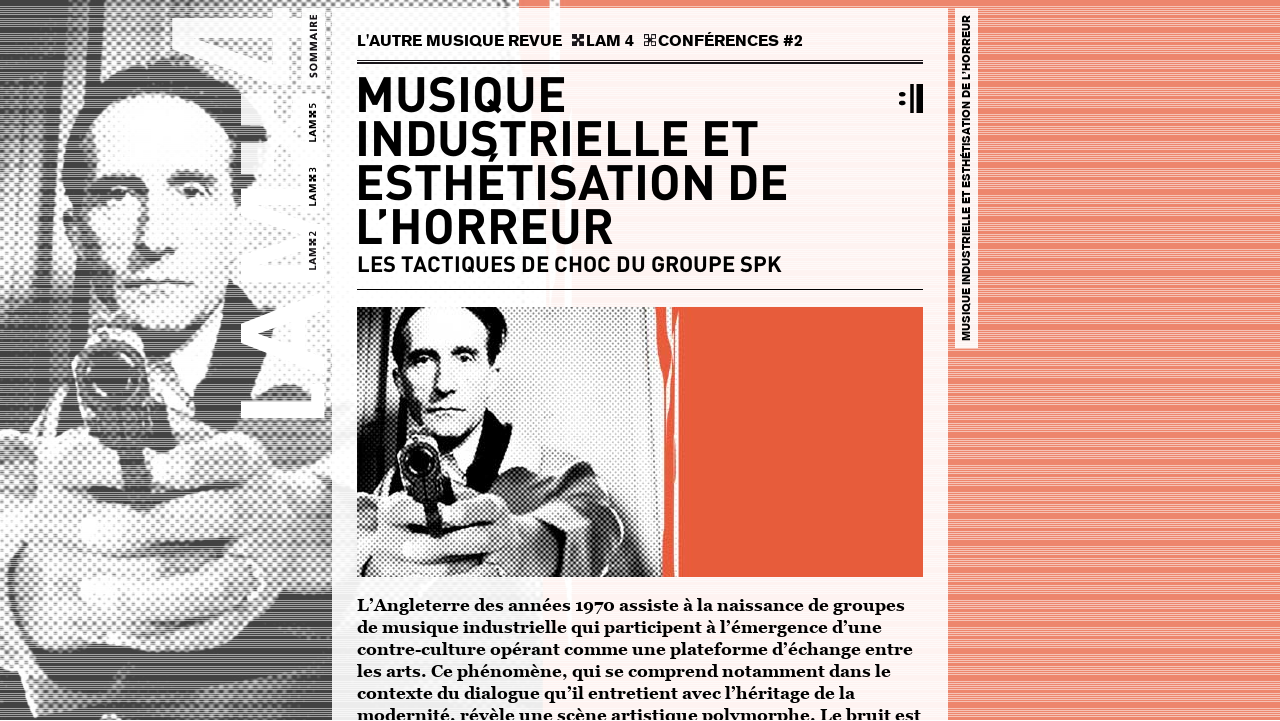

--- FILE ---
content_type: text/html; charset=UTF-8
request_url: http://lautremusique.net/lam4-supplement/c/musique-industrielle-et-esthetisation-de-l-horreur.html
body_size: 25271
content:
<!DOCTYPE html>
<html>
    <head>
        <meta charset="UTF-8" />
        <title>		L'Autre Musique 4 - Bruits - CONFÉRENCES #2 - Musique industrielle et esthétisation de l’horreur
</title>
			<link rel="stylesheet" href="/css/cf7df71.css" type="text/css" />
			<script type="text/javascript" src="/js/compiled/main.js"></script>
		<!--[if lt IE 9]>
		<script src="//html5shim.googlecode.com/svn/trunk/html5.js"></script>
		<![endif]-->
        <link rel="icon" type="image/x-icon" href="/favicon.ico" />
    </head>
    <body id="body" class="lam-overflow-hidden">
        <div id="background" class="lam-fixed lam-all-width lam-all-height">
			<img data-src="/images/Gpeb/63/568f843cf25cb.jpeg" class="lam-all-width">
	</div>
<div id="trame" class="lam-fixed lam-all-width lam-all-height">
						<div class="am-all-width lam-all-height" style="background: url('/images/Image/1/5377afafa4802.png');">

</div>
			</div>

<div id="content" class="lam-relative-position lam-all-width lam-overflow-auto lam-1-padding-bottom">
	<div id="sommaire" class="lam-float-left">
		<div class="lam-fixed">
			<section class="lam-all-width lam-all-height lam-float-left lam-relative">
									<div class="lam-all-width lam-all-height lam-absolute lam-float-left">
	<img src="/images/Numero/6/564a19df2fc2e.png" class="lam-float-right lam--2-margin-right">
</div>
<header class="lam-all-width lam-all-height lam-absolute lam-float-left">
	<nav class="lam-all-width lam-relative lam-float-right">
		<div id="boutonSommaire" class="lam-23-width lam-float-right lam-7-margin-bottom lam-clear-right" data-type="bouton">
			<img alt="" src="/images/Image/1/5325d4607313e.png" class="lam-7-padding couleurFond Blanc" style="background: url('/images/Image/1/5325d3c31e20f.png');">
		</div>
											 		                                    <a href="/lam5.html" class="lam-23-width lam-float-right lam-7-margin-bottom lam-clear-right">
                <img alt="LAM 5" src="/images/Numero/7/5f02d217d9c48.png" class="lam-7-padding couleurFond Blanc" style="background: url('/images/Image/1/5325d3c31e20f.png');">
            </a>
 		                                    <a href="/lam3.html" class="lam-23-width lam-float-right lam-7-margin-bottom lam-clear-right">
                <img alt="LAM 3" src="/images/Numero/5/564a1c224267d.png" class="lam-7-padding couleurFond Blanc" style="background: url('/images/Image/1/5325d3c31e20f.png');">
            </a>
 		                                                                <a href="http://www.lautremusique.net/LAM2/" class="lam-23-width lam-float-right lam-7-margin-bottom lam-clear-right">
                <img alt="LAM 2" src="/images/Numero/4/534561cf37be5.png" class="lam-7-padding couleurFond Blanc" style="background: url('/images/Image/1/5325d3c31e20f.png');">
            </a>
 			</nav>
</header>
<header id="contenuSommaire" class="lam-all-width lam-all-height lam-absolute lam-float-left lam-hidden" data-type="contenu">
	<nav class="lam-all-width lam-relative lam-float-left">
		<ul class="lam-8-padding-tb lam-7-padding-lr couleurFond Blanc lam-list-style" style="background: url('/images/Image/1/5325d3c31e20f.png');">
			<li class="lam-all-width lam-8-padding-bottom">
				<a href="/lam4-supplement.html" class="lam-all-width lam-clearfloat lam-color-inherit">
					<img alt="" src="/images/Numero/6/564a1a1b234e0.png" class="lam-all-width lam-clearfloat">
				</a>
			</li>
			<div class="lam-all-width lam-4-height" style="background: url('/images/Image/1/5325d3c19e0f6.png');"></div>			
<li class="lam-all-width lam-verdana">
	<a href="/evenements.html" title="ÉVÈNEMENTS" class="lam-10-size lam-14-lineheight lam-bold lam-decoration-none lam-4-padding-tb lam-clearfloat">ÉVÈNEMENTS</a>
</li>			<div class="lam-all-width lam-4-height" style="background: url('/images/Image/1/5325d3e7070a5.png');"></div>							<li class="lam-all-width lam-verdana" data-type="gpeb">
				
<a href="/lam4-supplement/a.html" title="AVANT-PROPOS" class="lam-10-size lam-14-lineheight lam-bold lam-decoration-none lam-4-padding-tb lam-clearfloat">AVANT-PROPOS</a>
					<ul class="lam-hidden">
																	
<li class="lam-all-width lam-berthold lam-3-margin-bottom lam-clearfloat">
	<a href="/lam4-supplement/a/intentions-1.html" title="Intentions" class="lam-all-width lam-10-5-size lam-12-lineheight lam-decoration-none lam-clearfloat" data-type="ajax">	
		<div class="lam-127-width lam-7-margin-right lam-float-left lam-clearfloat">
			Intentions
		</div>
				<div class="lam-11-width lam-float-left lam-relative lam-clearfloat">
			<div class="lam-11-height lam-absolute lam-overflow-hidden lam-align-middle">
				<img alt="extrait" src="/images/Genre/4/5325d66f64e6e.png" class="lam-float-right lam-picto">
				<img alt="extrait" src="/images/Genre/4/5325d66ed8d5f.png" class="lam-float-right lam-picto">
			</div>
		</div>
			</a>
</li>												
<li class="lam-all-width lam-berthold lam-3-margin-bottom lam-clearfloat">
	<a href="/lam4-supplement/a/programme.html" title="Programme" class="lam-all-width lam-10-5-size lam-12-lineheight lam-decoration-none lam-clearfloat" data-type="ajax">	
		<div class="lam-127-width lam-7-margin-right lam-float-left lam-clearfloat">
			Programme
		</div>
				<div class="lam-11-width lam-float-left lam-relative lam-clearfloat">
			<div class="lam-11-height lam-absolute lam-overflow-hidden lam-align-middle">
				<img alt="projet" src="/images/Genre/10/5325d888a4a48.png" class="lam-float-right lam-picto">
				<img alt="projet" src="/images/Genre/10/5325d8881ee08.png" class="lam-float-right lam-picto">
			</div>
		</div>
			</a>
</li>												
<li class="lam-all-width lam-berthold lam-3-margin-bottom lam-clearfloat">
	<a href="/lam4-supplement/a/remerciements.html" title="Remerciements" class="lam-all-width lam-10-5-size lam-12-lineheight lam-decoration-none lam-clearfloat" data-type="ajax">	
		<div class="lam-127-width lam-7-margin-right lam-float-left lam-clearfloat">
			Remerciements
		</div>
				<div class="lam-11-width lam-float-left lam-relative lam-clearfloat">
			<div class="lam-11-height lam-absolute lam-overflow-hidden lam-align-middle">
				<img alt="commentaire" src="/images/Genre/3/5325d622a5843.png" class="lam-float-right lam-picto">
				<img alt="commentaire" src="/images/Genre/3/5325d62217405.png" class="lam-float-right lam-picto">
			</div>
		</div>
			</a>
</li>																						
<li class="lam-all-width lam-berthold lam-italic transparentFond Noir lam-3-margin-bottom lam--3-margin-lr lam-3-padding-lr lam-background-center lam-clearfloat" style="background-image: url('/images/Image/1/533a3cbbc0b56.png');" data-type="fibule">
	<input type="hidden" value="">
	<div style="background: url('/images/Fibule/61/56f8eb794ee4d.jpeg');" class="lam-hidden"></div>
	<a href="/lam4-supplement/a/fibule/reportage-photographique.html" title="Reportage photographique" class="lam-all-width lam-10-5-size lam-12-lineheight lam-decoration-none lam-clearfloat" data-type="ajax">	
		<div class="lam-127-width lam-7-margin-right lam-float-left lam-clearfloat">
			Reportage photographique
		</div>
		<div class="lam-11-width lam-float-left lam-relative lam-clearfloat">
			<div class="lam-11-height lam-10-top lam-absolute lam-overflow-hidden lam-align-middle">
				<img alt="image" src="/images/Genre/6/5325d7807aecc.png" class="lam-float-right lam-picto">
				<img alt="image" src="/images/Genre/6/5325d781236ba.png" class="lam-float-right lam-picto">
			</div>
		</div>
	</a>
</li>							
					</ul>
				</li>
									<div class="lam-all-width lam-4-height" style="background: url('/images/Image/1/5325d3e7070a5.png');"></div>											<li class="lam-all-width lam-verdana" data-type="gpeb">
				
<a href="/lam4-supplement/b.html" title="CONFÉRENCES #1" class="lam-10-size lam-14-lineheight lam-bold lam-decoration-none lam-4-padding-tb lam-clearfloat">CONFÉRENCES #1</a>
					<ul class="lam-hidden">
																	
<li class="lam-all-width lam-berthold lam-3-margin-bottom lam-clearfloat">
	<a href="/lam4-supplement/b/maing-the-film-silent.html" title="Maing the film silent" class="lam-all-width lam-10-5-size lam-12-lineheight lam-decoration-none lam-clearfloat" data-type="ajax">	
		<div class="lam-127-width lam-7-margin-right lam-float-left lam-clearfloat">
			Maing the film silent
		</div>
				<div class="lam-11-width lam-float-left lam-relative lam-clearfloat">
			<div class="lam-11-height lam-absolute lam-overflow-hidden lam-align-middle">
				<img alt="commentaire" src="/images/Genre/3/5325d622a5843.png" class="lam-float-right lam-picto">
				<img alt="commentaire" src="/images/Genre/3/5325d62217405.png" class="lam-float-right lam-picto">
			</div>
		</div>
			</a>
</li>																						
<li class="lam-all-width lam-berthold lam-italic transparentFond Noir lam-3-margin-bottom lam--3-margin-lr lam-3-padding-lr lam-background-center lam-clearfloat" style="background-image: url('/images/Image/1/533a3cbbc0b56.png');" data-type="fibule">
	<input type="hidden" value="">
	<div style="background: url('/images/Fibule/62/566431d2875c9.jpeg');" class="lam-hidden"></div>
	<a href="/lam4-supplement/b/fibule/fibule.html" title="Musiques bruittistes et matérialité sonore" class="lam-all-width lam-10-5-size lam-12-lineheight lam-decoration-none lam-clearfloat" data-type="ajax">	
		<div class="lam-127-width lam-7-margin-right lam-float-left lam-clearfloat">
			Musiques bruittistes et matérialité sonore
		</div>
		<div class="lam-11-width lam-float-left lam-relative lam-clearfloat">
			<div class="lam-11-height lam-10-top lam-absolute lam-overflow-hidden lam-align-middle">
				<img alt="vidéo" src="/images/Genre/2/5325d9079c258.png" class="lam-float-right lam-picto">
				<img alt="vidéo" src="/images/Genre/2/5325d90846ceb.png" class="lam-float-right lam-picto">
			</div>
		</div>
	</a>
</li>							
					</ul>
				</li>
									<div class="lam-all-width lam-4-height" style="background: url('/images/Image/1/5325d3e7070a5.png');"></div>											<li class="lam-all-width lam-verdana" data-type="gpeb">
				
<a href="/lam4-supplement/c.html" title="CONFÉRENCES #2" class="lam-10-size lam-14-lineheight lam-bold lam-decoration-none lam-4-padding-tb lam-clearfloat">CONFÉRENCES #2</a>
					<ul class="lam-hidden">
																		
<li class="lam-all-width lam-berthold lam-3-margin-bottom lam-clearfloat">
	<a href="/lam4-supplement/c/musique-industrielle-et-esthetisation-de-l-horreur.html" title="Musique industrielle et esthétisation de l’horreur" class="current lam-all-width lam-10-5-size lam-12-lineheight lam-decoration-none lam-clearfloat" data-type="ajax">	
		<div class="lam-127-width lam-7-margin-right lam-float-left lam-clearfloat">
			Musique industrielle et esthétisation de l’horreur
		</div>
				<div class="lam-11-width lam-float-left lam-relative lam-clearfloat">
			<div class="lam-11-height lam-absolute lam-overflow-hidden lam-align-middle">
				<img alt="commentaire" src="/images/Genre/3/5325d622a5843.png" class="lam-float-right lam-picto">
				<img alt="commentaire" src="/images/Genre/3/5325d62217405.png" class="lam-float-right lam-picto">
			</div>
		</div>
			</a>
</li>												
<li class="lam-all-width lam-berthold lam-3-margin-bottom lam-clearfloat">
	<a href="/lam4-supplement/c/mythologie-de-bruit.html" title="Mythologie de « bruit »" class="lam-all-width lam-10-5-size lam-12-lineheight lam-decoration-none lam-clearfloat" data-type="ajax">	
		<div class="lam-127-width lam-7-margin-right lam-float-left lam-clearfloat">
			Mythologie de « bruit »
		</div>
				<div class="lam-11-width lam-float-left lam-relative lam-clearfloat">
			<div class="lam-11-height lam-absolute lam-overflow-hidden lam-align-middle">
				<img alt="commentaire" src="/images/Genre/3/5325d622a5843.png" class="lam-float-right lam-picto">
				<img alt="commentaire" src="/images/Genre/3/5325d62217405.png" class="lam-float-right lam-picto">
			</div>
		</div>
			</a>
</li>																						
<li class="lam-all-width lam-berthold lam-italic transparentFond Noir lam-3-margin-bottom lam--3-margin-lr lam-3-padding-lr lam-background-center lam-clearfloat" style="background-image: url('/images/Image/1/533a3cbbc0b56.png');" data-type="fibule">
	<input type="hidden" value="">
	<div style="background: url('');" class="lam-hidden"></div>
	<a href="/lam4-supplement/c/fibule/representations-historiques-et-contemporaines-du-bruit.html" title="Représentations historiques et contemporaines du bruit" class="lam-all-width lam-10-5-size lam-12-lineheight lam-decoration-none lam-clearfloat" data-type="ajax">	
		<div class="lam-127-width lam-7-margin-right lam-float-left lam-clearfloat">
			Représentations historiques et contemporaines du bruit
		</div>
		<div class="lam-11-width lam-float-left lam-relative lam-clearfloat">
			<div class="lam-11-height lam-10-top lam-absolute lam-overflow-hidden lam-align-middle">
				<img alt="vidéo" src="/images/Genre/2/5325d9079c258.png" class="lam-float-right lam-picto">
				<img alt="vidéo" src="/images/Genre/2/5325d90846ceb.png" class="lam-float-right lam-picto">
			</div>
		</div>
	</a>
</li>							
					</ul>
				</li>
									<div class="lam-all-width lam-4-height" style="background: url('/images/Image/1/5325d3e7070a5.png');"></div>											<li class="lam-all-width lam-verdana" data-type="gpeb">
				
<a href="/lam4-supplement/d.html" title="CONFÉRENCES #3" class="lam-10-size lam-14-lineheight lam-bold lam-decoration-none lam-4-padding-tb lam-clearfloat">CONFÉRENCES #3</a>
					<ul class="lam-hidden">
																	
<li class="lam-all-width lam-berthold lam-3-margin-bottom lam-clearfloat">
	<a href="/lam4-supplement/d/amusie-2.html" title="Amusie" class="lam-all-width lam-10-5-size lam-12-lineheight lam-decoration-none lam-clearfloat" data-type="ajax">	
		<div class="lam-127-width lam-7-margin-right lam-float-left lam-clearfloat">
			Amusie
		</div>
				<div class="lam-11-width lam-float-left lam-relative lam-clearfloat">
			<div class="lam-11-height lam-absolute lam-overflow-hidden lam-align-middle">
				<img alt="commentaire" src="/images/Genre/3/5325d622a5843.png" class="lam-float-right lam-picto">
				<img alt="commentaire" src="/images/Genre/3/5325d62217405.png" class="lam-float-right lam-picto">
			</div>
		</div>
			</a>
</li>												
<li class="lam-all-width lam-berthold lam-3-margin-bottom lam-clearfloat">
	<a href="/lam4-supplement/d/quand-un-rien-nous-arrive.html" title="Quand un rien nous arrive" class="lam-all-width lam-10-5-size lam-12-lineheight lam-decoration-none lam-clearfloat" data-type="ajax">	
		<div class="lam-127-width lam-7-margin-right lam-float-left lam-clearfloat">
			Quand un rien nous arrive
		</div>
				<div class="lam-11-width lam-float-left lam-relative lam-clearfloat">
			<div class="lam-11-height lam-absolute lam-overflow-hidden lam-align-middle">
				<img alt="hors-norme" src="/images/Genre/5/5325d6ae953a7.png" class="lam-float-right lam-picto">
				<img alt="hors-norme" src="/images/Genre/5/5325d6ae244a3.png" class="lam-float-right lam-picto">
			</div>
		</div>
			</a>
</li>																						
<li class="lam-all-width lam-berthold lam-italic transparentFond Noir lam-3-margin-bottom lam--3-margin-lr lam-3-padding-lr lam-background-center lam-clearfloat" style="background-image: url('/images/Image/1/533a3cbbc0b56.png');" data-type="fibule">
	<input type="hidden" value="">
	<div style="background: url('');" class="lam-hidden"></div>
	<a href="/lam4-supplement/d/fibule/du-bruit-au-silence-pratiques-sauvages-pratiques-savantes.html" title="Du bruit au silence, pratiques sauvages, pratiques savantes" class="lam-all-width lam-10-5-size lam-12-lineheight lam-decoration-none lam-clearfloat" data-type="ajax">	
		<div class="lam-127-width lam-7-margin-right lam-float-left lam-clearfloat">
			Du bruit au silence, pratiques sauvages, pratiques savantes
		</div>
		<div class="lam-11-width lam-float-left lam-relative lam-clearfloat">
			<div class="lam-11-height lam-10-top lam-absolute lam-overflow-hidden lam-align-middle">
				<img alt="vidéo" src="/images/Genre/2/5325d9079c258.png" class="lam-float-right lam-picto">
				<img alt="vidéo" src="/images/Genre/2/5325d90846ceb.png" class="lam-float-right lam-picto">
			</div>
		</div>
	</a>
</li>							
					</ul>
				</li>
									<div class="lam-all-width lam-4-height" style="background: url('/images/Image/1/5325d3e7070a5.png');"></div>											<li class="lam-all-width lam-verdana" data-type="gpeb">
				
<a href="/lam4-supplement/e.html" title="CONFÉRENCES #4" class="lam-10-size lam-14-lineheight lam-bold lam-decoration-none lam-4-padding-tb lam-clearfloat">CONFÉRENCES #4</a>
					<ul class="lam-hidden">
																	
<li class="lam-all-width lam-berthold lam-3-margin-bottom lam-clearfloat">
	<a href="/lam4-supplement/e/entre-ecoute-reflexive-immersion-sensuelle-et-confrontation-1.html" title="Entre écoute réflexive, immersion sensuelle et confrontation" class="lam-all-width lam-10-5-size lam-12-lineheight lam-decoration-none lam-clearfloat" data-type="ajax">	
		<div class="lam-127-width lam-7-margin-right lam-float-left lam-clearfloat">
			Entre écoute réflexive, immersion sensuelle et confrontation
		</div>
				<div class="lam-11-width lam-float-left lam-relative lam-clearfloat">
			<div class="lam-11-height lam-absolute lam-overflow-hidden lam-align-middle">
				<img alt="commentaire" src="/images/Genre/3/5325d622a5843.png" class="lam-float-right lam-picto">
				<img alt="commentaire" src="/images/Genre/3/5325d62217405.png" class="lam-float-right lam-picto">
			</div>
		</div>
			</a>
</li>												
<li class="lam-all-width lam-berthold lam-3-margin-bottom lam-clearfloat">
	<a href="/lam4-supplement/e/as-loud-as-possible-2.html" title="As loud as possible" class="lam-all-width lam-10-5-size lam-12-lineheight lam-decoration-none lam-clearfloat" data-type="ajax">	
		<div class="lam-127-width lam-7-margin-right lam-float-left lam-clearfloat">
			As loud as possible
		</div>
				<div class="lam-11-width lam-float-left lam-relative lam-clearfloat">
			<div class="lam-11-height lam-absolute lam-overflow-hidden lam-align-middle">
				<img alt="commentaire" src="/images/Genre/3/5325d622a5843.png" class="lam-float-right lam-picto">
				<img alt="commentaire" src="/images/Genre/3/5325d62217405.png" class="lam-float-right lam-picto">
			</div>
		</div>
			</a>
</li>																						
<li class="lam-all-width lam-berthold lam-italic transparentFond Noir lam-3-margin-bottom lam--3-margin-lr lam-3-padding-lr lam-background-center lam-clearfloat" style="background-image: url('/images/Image/1/533a3cbbc0b56.png');" data-type="fibule">
	<input type="hidden" value="">
	<div style="background: url('');" class="lam-hidden"></div>
	<a href="/lam4-supplement/e/fibule/perception-du-bruit-esthetique-et-ethique.html" title="Perception du bruit : esthétique et éthique." class="lam-all-width lam-10-5-size lam-12-lineheight lam-decoration-none lam-clearfloat" data-type="ajax">	
		<div class="lam-127-width lam-7-margin-right lam-float-left lam-clearfloat">
			Perception du bruit : esthétique et éthique.
		</div>
		<div class="lam-11-width lam-float-left lam-relative lam-clearfloat">
			<div class="lam-11-height lam-10-top lam-absolute lam-overflow-hidden lam-align-middle">
				<img alt="vidéo" src="/images/Genre/2/5325d9079c258.png" class="lam-float-right lam-picto">
				<img alt="vidéo" src="/images/Genre/2/5325d90846ceb.png" class="lam-float-right lam-picto">
			</div>
		</div>
	</a>
</li>							
					</ul>
				</li>
									<div class="lam-all-width lam-4-height" style="background: url('/images/Image/1/5325d3e7070a5.png');"></div>											<li class="lam-all-width lam-verdana" data-type="gpeb">
				
<a href="/lam4-supplement/f.html" title="CONFÉRENCES #5" class="lam-10-size lam-14-lineheight lam-bold lam-decoration-none lam-4-padding-tb lam-clearfloat">CONFÉRENCES #5</a>
					<ul class="lam-hidden">
																	
<li class="lam-all-width lam-berthold lam-3-margin-bottom lam-clearfloat">
	<a href="/lam4-supplement/f/des-trucs-apophatiques-et-a-bruit-secret.html" title="Des trucs apophatiques et à bruit secret" class="lam-all-width lam-10-5-size lam-12-lineheight lam-decoration-none lam-clearfloat" data-type="ajax">	
		<div class="lam-127-width lam-7-margin-right lam-float-left lam-clearfloat">
			Des trucs apophatiques et à bruit secret
		</div>
				<div class="lam-11-width lam-float-left lam-relative lam-clearfloat">
			<div class="lam-11-height lam-absolute lam-overflow-hidden lam-align-middle">
				<img alt="hors-norme" src="/images/Genre/5/5325d6ae953a7.png" class="lam-float-right lam-picto">
				<img alt="hors-norme" src="/images/Genre/5/5325d6ae244a3.png" class="lam-float-right lam-picto">
			</div>
		</div>
			</a>
</li>												
<li class="lam-all-width lam-berthold lam-3-margin-bottom lam-clearfloat">
	<a href="/lam4-supplement/f/l-audio-vision-documentaire-au-risque-de-l-indechiffrable.html" title="L’audio-vision documentaire au risque de l’indéchiffrable" class="lam-all-width lam-10-5-size lam-12-lineheight lam-decoration-none lam-clearfloat" data-type="ajax">	
		<div class="lam-127-width lam-7-margin-right lam-float-left lam-clearfloat">
			L’audio-vision documentaire au risque de l’indéchiffrable
		</div>
				<div class="lam-11-width lam-float-left lam-relative lam-clearfloat">
			<div class="lam-11-height lam-absolute lam-overflow-hidden lam-align-middle">
				<img alt="commentaire" src="/images/Genre/3/5325d622a5843.png" class="lam-float-right lam-picto">
				<img alt="commentaire" src="/images/Genre/3/5325d62217405.png" class="lam-float-right lam-picto">
			</div>
		</div>
			</a>
</li>												
<li class="lam-all-width lam-berthold lam-3-margin-bottom lam-clearfloat">
	<a href="/lam4-supplement/f/pour-un-poeme-eponge-pour-un-poeme-serpillere.html" title="« Pour un poème éponge, pour un poème serpillère... »" class="lam-all-width lam-10-5-size lam-12-lineheight lam-decoration-none lam-clearfloat" data-type="ajax">	
		<div class="lam-127-width lam-7-margin-right lam-float-left lam-clearfloat">
			« Pour un poème éponge, pour un poème serpillère... »
		</div>
				<div class="lam-11-width lam-float-left lam-relative lam-clearfloat">
			<div class="lam-11-height lam-absolute lam-overflow-hidden lam-align-middle">
				<img alt="commentaire" src="/images/Genre/3/5325d622a5843.png" class="lam-float-right lam-picto">
				<img alt="commentaire" src="/images/Genre/3/5325d62217405.png" class="lam-float-right lam-picto">
			</div>
		</div>
			</a>
</li>																						
<li class="lam-all-width lam-berthold lam-italic transparentFond Noir lam-3-margin-bottom lam--3-margin-lr lam-3-padding-lr lam-background-center lam-clearfloat" style="background-image: url('/images/Image/1/533a3cbbc0b56.png');" data-type="fibule">
	<input type="hidden" value="">
	<div style="background: url('');" class="lam-hidden"></div>
	<a href="/lam4-supplement/f/fibule/le-principe-de-realite-suffisante.html" title="Le principe de réalité suffisante" class="lam-all-width lam-10-5-size lam-12-lineheight lam-decoration-none lam-clearfloat" data-type="ajax">	
		<div class="lam-127-width lam-7-margin-right lam-float-left lam-clearfloat">
			Le principe de réalité suffisante
		</div>
		<div class="lam-11-width lam-float-left lam-relative lam-clearfloat">
			<div class="lam-11-height lam-10-top lam-absolute lam-overflow-hidden lam-align-middle">
				<img alt="vidéo" src="/images/Genre/2/5325d9079c258.png" class="lam-float-right lam-picto">
				<img alt="vidéo" src="/images/Genre/2/5325d90846ceb.png" class="lam-float-right lam-picto">
			</div>
		</div>
	</a>
</li>							
					</ul>
				</li>
									<div class="lam-all-width lam-4-height" style="background: url('/images/Image/1/5325d3e7070a5.png');"></div>											<li class="lam-all-width lam-verdana" data-type="gpeb">
				
<a href="/lam4-supplement/g.html" title="PERFORMANCES" class="lam-10-size lam-14-lineheight lam-bold lam-decoration-none lam-4-padding-tb lam-clearfloat">PERFORMANCES</a>
					<ul class="lam-hidden">
																	
<li class="lam-all-width lam-berthold lam-3-margin-bottom lam-clearfloat">
	<a href="/lam4-supplement/g/r.html" title="R" class="lam-all-width lam-10-5-size lam-12-lineheight lam-decoration-none lam-clearfloat" data-type="ajax">	
		<div class="lam-127-width lam-7-margin-right lam-float-left lam-clearfloat">
			R
		</div>
				<div class="lam-11-width lam-float-left lam-relative lam-clearfloat">
			<div class="lam-11-height lam-absolute lam-overflow-hidden lam-align-middle">
				<img alt="vidéo" src="/images/Genre/2/5325d90846ceb.png" class="lam-float-right lam-picto">
				<img alt="vidéo" src="/images/Genre/2/5325d9079c258.png" class="lam-float-right lam-picto">
			</div>
		</div>
			</a>
</li>												
<li class="lam-all-width lam-berthold lam-3-margin-bottom lam-clearfloat">
	<a href="/lam4-supplement/g/the-queen-mary-is-dead-1.html" title="The Queen Mary is Dead" class="lam-all-width lam-10-5-size lam-12-lineheight lam-decoration-none lam-clearfloat" data-type="ajax">	
		<div class="lam-127-width lam-7-margin-right lam-float-left lam-clearfloat">
			The Queen Mary is Dead
		</div>
				<div class="lam-11-width lam-float-left lam-relative lam-clearfloat">
			<div class="lam-11-height lam-absolute lam-overflow-hidden lam-align-middle">
				<img alt="hors-norme" src="/images/Genre/5/5325d6ae953a7.png" class="lam-float-right lam-picto">
				<img alt="hors-norme" src="/images/Genre/5/5325d6ae244a3.png" class="lam-float-right lam-picto">
			</div>
		</div>
			</a>
</li>												
<li class="lam-all-width lam-berthold lam-3-margin-bottom lam-clearfloat">
	<a href="/lam4-supplement/g/the-exorcist-antiphon-dub.html" title="The Exorcist- Antiphon Dub" class="lam-all-width lam-10-5-size lam-12-lineheight lam-decoration-none lam-clearfloat" data-type="ajax">	
		<div class="lam-127-width lam-7-margin-right lam-float-left lam-clearfloat">
			The Exorcist- Antiphon Dub
		</div>
				<div class="lam-11-width lam-float-left lam-relative lam-clearfloat">
			<div class="lam-11-height lam-absolute lam-overflow-hidden lam-align-middle">
				<img alt="hors-norme" src="/images/Genre/5/5325d6ae953a7.png" class="lam-float-right lam-picto">
				<img alt="hors-norme" src="/images/Genre/5/5325d6ae244a3.png" class="lam-float-right lam-picto">
			</div>
		</div>
			</a>
</li>																						
<li class="lam-all-width lam-berthold lam-italic transparentFond Noir lam-3-margin-bottom lam--3-margin-lr lam-3-padding-lr lam-background-center lam-clearfloat" style="background-image: url('/images/Image/1/533a3cbbc0b56.png');" data-type="fibule">
	<input type="hidden" value="">
	<div style="background: url('/images/Fibule/67/56f8eecaeaa94.jpeg');" class="lam-hidden"></div>
	<a href="/lam4-supplement/g/fibule/performances.html" title="PERFORMANCES" class="lam-all-width lam-10-5-size lam-12-lineheight lam-decoration-none lam-clearfloat" data-type="ajax">	
		<div class="lam-127-width lam-7-margin-right lam-float-left lam-clearfloat">
			PERFORMANCES
		</div>
		<div class="lam-11-width lam-float-left lam-relative lam-clearfloat">
			<div class="lam-11-height lam-10-top lam-absolute lam-overflow-hidden lam-align-middle">
				<img alt="vidéo" src="/images/Genre/2/5325d9079c258.png" class="lam-float-right lam-picto">
				<img alt="vidéo" src="/images/Genre/2/5325d90846ceb.png" class="lam-float-right lam-picto">
			</div>
		</div>
	</a>
</li>							
					</ul>
				</li>
									<div class="lam-all-width lam-4-height" style="background: url('/images/Image/1/5325d3e7070a5.png');"></div>											<li class="lam-all-width lam-verdana" data-type="gpeb">
				
<a href="/lam4-supplement/h.html" title="INSTALLATIONS" class="lam-10-size lam-14-lineheight lam-bold lam-decoration-none lam-4-padding-tb lam-clearfloat">INSTALLATIONS</a>
					<ul class="lam-hidden">
																	
<li class="lam-all-width lam-berthold lam-3-margin-bottom lam-clearfloat">
	<a href="/lam4-supplement/h/appeler-dieu.html" title="Appeler Dieu" class="lam-all-width lam-10-5-size lam-12-lineheight lam-decoration-none lam-clearfloat" data-type="ajax">	
		<div class="lam-127-width lam-7-margin-right lam-float-left lam-clearfloat">
			Appeler Dieu
		</div>
				<div class="lam-11-width lam-float-left lam-relative lam-clearfloat">
			<div class="lam-11-height lam-absolute lam-overflow-hidden lam-align-middle">
				<img alt="hors-norme" src="/images/Genre/5/5325d6ae953a7.png" class="lam-float-right lam-picto">
				<img alt="hors-norme" src="/images/Genre/5/5325d6ae244a3.png" class="lam-float-right lam-picto">
			</div>
		</div>
			</a>
</li>												
<li class="lam-all-width lam-berthold lam-3-margin-bottom lam-clearfloat">
	<a href="/lam4-supplement/h/fond-s-de-bruits-de-fond-1.html" title="Fond(s) de bruits de fond" class="lam-all-width lam-10-5-size lam-12-lineheight lam-decoration-none lam-clearfloat" data-type="ajax">	
		<div class="lam-127-width lam-7-margin-right lam-float-left lam-clearfloat">
			Fond(s) de bruits de fond
		</div>
				<div class="lam-11-width lam-float-left lam-relative lam-clearfloat">
			<div class="lam-11-height lam-absolute lam-overflow-hidden lam-align-middle">
				<img alt="numérique" src="/images/Genre/8/5325d7f2b2e93.png" class="lam-float-right lam-picto">
				<img alt="numérique" src="/images/Genre/8/5325d7f21cb73.png" class="lam-float-right lam-picto">
			</div>
		</div>
			</a>
</li>												
<li class="lam-all-width lam-berthold lam-3-margin-bottom lam-clearfloat">
	<a href="/lam4-supplement/h/i-can-no-longer-hear-the-noise-of-crickets.html" title="I Can No Longer Hear The Noise Of Crickets" class="lam-all-width lam-10-5-size lam-12-lineheight lam-decoration-none lam-clearfloat" data-type="ajax">	
		<div class="lam-127-width lam-7-margin-right lam-float-left lam-clearfloat">
			I Can No Longer Hear The Noise Of Crickets
		</div>
				<div class="lam-11-width lam-float-left lam-relative lam-clearfloat">
			<div class="lam-11-height lam-absolute lam-overflow-hidden lam-align-middle">
				<img alt="audio" src="/images/Genre/1/5325b686c3734.png" class="lam-float-right lam-picto">
				<img alt="audio" src="/images/Genre/1/5325b6860ae11.png" class="lam-float-right lam-picto">
			</div>
		</div>
			</a>
</li>																						
<li class="lam-all-width lam-berthold lam-italic transparentFond Noir lam-3-margin-bottom lam--3-margin-lr lam-3-padding-lr lam-background-center lam-clearfloat" style="background-image: url('/images/Image/1/533a3cbbc0b56.png');" data-type="fibule">
	<input type="hidden" value="">
	<div style="background: url('');" class="lam-hidden"></div>
	<a href="/lam4-supplement/h/fibule/installations.html" title="Installations" class="lam-all-width lam-10-5-size lam-12-lineheight lam-decoration-none lam-clearfloat" data-type="ajax">	
		<div class="lam-127-width lam-7-margin-right lam-float-left lam-clearfloat">
			Installations
		</div>
		<div class="lam-11-width lam-float-left lam-relative lam-clearfloat">
			<div class="lam-11-height lam-10-top lam-absolute lam-overflow-hidden lam-align-middle">
				<img alt="extrait" src="/images/Genre/4/5325d66ed8d5f.png" class="lam-float-right lam-picto">
				<img alt="extrait" src="/images/Genre/4/5325d66f64e6e.png" class="lam-float-right lam-picto">
			</div>
		</div>
	</a>
</li>							
					</ul>
				</li>
									<div class="lam-all-width lam-4-height" style="background: url('/images/Image/1/5325d3c19e0f6.png');"></div>                                                                                                                                                    <li class="lam-all-width lam-verdana" data-type="supplement">
                            <a href="/lam4.html" title="SOMMAIRE DE LAM 4" class="current lam-10-size lam-14-lineheight lam-bold lam-decoration-none lam-4-padding-tb lam-clearfloat">SOMMAIRE DE LAM 4</a>
                        </li>
                        <div class="lam-all-width lam-4-height" style="background: url('/images/Image/1/5325d3e7070a5.png');"></div>                    										<div class="lam-all-width lam-4-height"></div>
			<li class="lam-all-width lam-berthold">
				<a href="http://www.lautremusique.net/wordpress-2.9.1-fr_FR/wordpress/" target="_blank" class="lam-10-5-size lam-12-lineheight lam-decoration-none lam-3-margin-bottom lam-clearfloat">Laboratoire LAM</a>
			</li>
						
<li class="lam-all-width lam-berthold">
	<a href="/l-autre-musique-supplement.html" title="L&#039;autre musique" class="lam-10-5-size lam-12-lineheight lam-decoration-none lam-3-margin-bottom lam-clearfloat">L&#039;autre musique</a>
</li>						
<li class="lam-all-width lam-berthold">
	<a href="/mentions-legales-supplement.html" title="Mentions légales" class="lam-10-5-size lam-12-lineheight lam-decoration-none lam-3-margin-bottom lam-clearfloat">Mentions légales</a>
</li>						
<li class="lam-all-width lam-berthold">
	<a href="/appel-a-participation-supplement.html" title="Appel à participation" class="lam-10-5-size lam-12-lineheight lam-decoration-none lam-3-margin-bottom lam-clearfloat">Appel à participation</a>
</li>						
<li class="lam-all-width lam-berthold">
	<a href="/contact-supplement.html" title="Contact" class="lam-10-5-size lam-12-lineheight lam-decoration-none lam-3-margin-bottom lam-clearfloat">Contact</a>
</li>					</ul>
	</nav>
</header>
							</section>
		</div>
	</div>
	<div id="centre" class="lam-float-left">
		<div class="lam-all-width container">
			<div class="lam-all-width content">
												<section class="lam-25-padding couleurFond Blanc" style="background: url('/images/Image/1/5325d3c31e20f.png');">
	<header class="lam-all-width">
		<nav class="lam-all-width lam-berthold-bold lam-clearfloat lam-16-size lam-16-lineheight lam-11-padding-bottom">
	<a href="/" class="lam-float-left lam-decoration-none">L'AUTRE MUSIQUE REVUE</a>
	<a href="/lam4-supplement.html" class="lam-float-left lam-decoration-none lam-10-margin-left">
		<div class="lam-float-left lam-relative">
			<div class="lam-12-height lam-absolute lam-1-margin-top lam-overflow-hidden lam-align-middle">
				<img src="/images/Image/1/5325d4c1693ba.png" class="lam-float-right lam-picto">
				<img src="/images/Image/1/5325d4c0c3254.png" class="lam-float-right lam-picto">
			</div>
		</div>
		<div class="lam-14-padding-left">LAM 4</div>
	</a>
		<a href="/lam4-supplement/c.html" class="lam-float-left lam-decoration-none lam-10-margin-left">
		<div class="lam-float-left lam-relative">
			<div class="lam-12-height lam-absolute lam-1-margin-top lam-overflow-hidden lam-align-middle">
				<img src="/images/Image/1/5325d4db2dd3c.png" class="lam-float-right lam-picto">
				<img src="/images/Image/1/5325d4eb43e72.png" class="lam-float-right lam-picto">
			</div>
		</div>
		<div class="lam-14-padding-left">CONFÉRENCES #2</div>
	</a>
	</nav>		<div class="lam-all-width lam-4-height" style="background: url('/images/Image/1/5325d3c19e0f6.png');"></div>		<h1 class="lam-all-width">
			<div class="lam-all-width lam-clearfloat lam-normal">
	<div class="lam-float-left lam-dinpro lam-49-size lam-44-lineheight lam--3-margin-left lam-26-padding-right lam-516-width lam-14-padding-top lam-1-padding-left">
		MUSIQUE INDUSTRIELLE ET ESTHÉTISATION DE L’HORREUR
	</div>
	<div class="lam-float-left lam-26-width lam-relative lam-clearfloat">
		<div class="lam-32-height lam-overflow-hidden lam-4-top lam-14-padding-top lam-absolute-position">
			<img alt="commentaire" src="/images/Genre/3/5325d658d7a54.png" class="lam-float-right">
		</div>
	</div>
</div>
<div class="lam-all-width lam-dinpro lam-clearfloat lam-normal lam-22-size lam-25-lineheight">
	LES TACTIQUES DE CHOC DU GROUPE SPK
</div>
<div class="lam-all-width lam-clearfloat lam-10-height"></div>
<div class="lam-all-width lam-clearfloat lam-1-height couleurPleine Blanc"></div>
	    <div class="lam-all-width lam-17-height"></div>
<div class="lam-all-width lam-270-height lam-overflow-hidden">
            <img alt="" data-src="/images/Page/73/5690d2c724c13.jpeg" class="lam-all-width">
    </div>
			<div class="lam-all-width lam-clearfloat lam-17-height"></div>
<div class="lam-all-width lam-clearfloat lam-georgia-bold lam-17-size lam-22-lineheight lam-normal">
	<p>L&rsquo;Angleterre des ann&eacute;es 1970 assiste &agrave; la naissance de groupes de musique industrielle qui participent &agrave; l&rsquo;&eacute;mergence d&rsquo;une contre-culture op&eacute;rant comme une plateforme d&rsquo;&eacute;change entre les arts. Ce ph&eacute;nom&egrave;ne, qui se comprend notamment dans le contexte du dialogue qu&rsquo;il entretient avec l&rsquo;h&eacute;ritage de la modernit&eacute;, r&eacute;v&egrave;le une sc&egrave;ne artistique polymorphe. Le bruit est investi par les artistes industriels &agrave; travers des enjeux visuels et sonores singuliers. Les tactiques de choc employ&eacute;es par la formation australienne SPK r&eacute;v&egrave;lent un d&eacute;tournement du domaine de la psychiatrie. Il s&rsquo;agit notamment de montrer comment ce groupe &laquo;&nbsp;fait subir &agrave; l&rsquo;image ce que le bruit fait subir au son&nbsp;&raquo;.</p>
</div>
<div class="lam-all-width lam-clearfloat lam-15-height"></div>

		
		<div class="lam-all-width lam-1-height" style="background: url('/images/Image/1/5325d4366681b.png');"></div>	<a class="lam-all-width lam-dinmed lam-8-padding-tb lam-clearfloat lam-17-size lam-22-lineheight lam-decoration-none" target="_blank" href="/images/Page/73/56ff86fc56907.pdf">
		TÉLÉCHARGER L'ARTICLE AU FORMAT PDF
	</a>
		<div class="lam-all-width lam-4-height" style="background: url('/images/Image/1/5325d3c19e0f6.png');"></div>		</h1>
	</header>
						<article class="lam-all-width lam-22-lineheight lam-15-size lam-georgia lam-text-justify lam-10-padding-tb">
				<h2 class="titre_texte lam-paragraphe lam-15-margin-bottom">Introduction</h2>

<p class="lam-15-margin-bottom">L&#39;Angleterre des ann&eacute;es 1970 assiste &agrave; la naissance de groupes de musique industrielle qui participent &agrave; l&rsquo;&eacute;mergence d&rsquo;une contre-culture op&eacute;rant comme une plateforme d&rsquo;&eacute;change entre les arts. Celle-ci engage une r&eacute;flexion aboutie et &eacute;labor&eacute;e entre le graphisme, la musique, la performance et la vid&eacute;o dans un cadre exp&eacute;rimental et sous l&rsquo;emprise croissante des technologies. Ce ph&eacute;nom&egrave;ne, qui se comprend notamment dans le contexte du dialogue qu&rsquo;il entretient avec l&rsquo;h&eacute;ritage de la modernit&eacute;, r&eacute;v&egrave;le une culture visuelle foisonnante qui investit des pratiques artistiques singuli&egrave;res&nbsp;: il s&#39;agit ici du copy art et du mail art impliquant la conception d&#39;affiches, de fanzines, de pochettes de disque et de tracts.<br />
&nbsp;</p>

<p align="CENTER"><img src="http://www.lautremusique.net/docs/Nicolas_Ballet/Fig_1-SPK-Brick_Works-1982.jpg" style="width: 566px; height: 460px;" /></p>

<p align="CENTER" style="font-size:12px;">Fig. 1. SPK. <em>Brick Works</em>. 1982.</p>

<p class="lam-15-margin-bottom"><br />
Certains acteurs de cette sc&egrave;ne industrielle prennent conscience de l&rsquo;importance du r&ocirc;le des m&eacute;dias et de la nouvelle forme de pouvoir qui les accompagne dans la capacit&eacute; &agrave; manipuler les masses. C&#39;est le cas des membres du groupe australien SPK (<em>fig.&nbsp;1</em>), qui participent &agrave; ce ph&eacute;nom&egrave;ne en s&#39;appropriant d&egrave;s 1978 les sons de l&#39;industrie lourde, afin de mettre en avant les aspects les plus conflictuels de la soci&eacute;t&eacute; postindustrielle des ann&eacute;es 1970 et 1980. L&#39;emploi offensif du bruit dans le domaine du spectacle est ici amplifi&eacute; par une esth&eacute;tisation du domaine psychiatrique, en s&eacute;lectionnant les images les plus saisissantes pr&eacute;sent&eacute;es sous la forme de collages photocopi&eacute;s et de vid&eacute;os &eacute;labor&eacute;es par le groupe. Ces strat&eacute;gies de recyclage r&eacute;v&egrave;lent de nouvelles perspectives artistiques visant &agrave; malmener le public par des effets visuels et sonores&nbsp;: il s&#39;agit ici des tactiques de choc propres au genre industriel. L&rsquo;intention &eacute;tant de r&eacute;veiller les esprits en proie au contr&ocirc;le mental appliqu&eacute; quotidiennement par les m&eacute;dias de masse qui, selon les membres de SPK, neutralisent l&rsquo;individualit&eacute; par la mise en place de normes.</p>

<p class="lam-15-margin-bottom">Cet emploi r&eacute;pulsif de l&#39;image se retrouve dans le ph&eacute;nom&egrave;ne de rejet qu&#39;une certaine utilisation du bruit peut parfois provoquer. Les recherches du groupe australien s&#39;appr&eacute;hendent d&egrave;s lors via le terme de &laquo;&nbsp;parasite&nbsp;&raquo; qui est, selon Vincent Ciciliato, porteur de bruit. Dans l&#39;ouvrage collectif <em>Parasite(s), une strat&eacute;gie de cr&eacute;ation</em>, il &eacute;voque ce ph&eacute;nom&egrave;ne&nbsp;: &laquo;&nbsp;<em>Le parasite, comme le bruit, est le convive non d&eacute;sir&eacute;, g&ecirc;nant, car il induit le chaos dans tout syst&egrave;me organis&eacute;. Dans le monde sonore, il sera le non musical, l&#39;aberration dissonante.</em> [...] <em>Le visuel, quant &agrave; lui, fera du bruit l&#39;&eacute;l&eacute;ment opaque&nbsp;: poussi&egrave;re, d&eacute;chirure, souillure de la trace index&eacute;e.</em>&nbsp;&raquo; (Ciciliato, 2010, p.&nbsp;59-60)</p>

<p class="lam-15-margin-bottom">Comme le souligne &agrave; juste titre Michel Serres (1982, p.&nbsp;32), &laquo;&nbsp;<em>il n&#39;y a pas de syst&egrave;me sans parasite</em> &raquo;. SPK entend pr&eacute;senter une application polymorphe du parasite qu&#39;il convient ici d&#39;&eacute;tudier pour ses enjeux visuels et sonores. L&#39;emploi de strat&eacute;gies antipsychiatriques par la surench&egrave;re d&#39;une violence radicale indique un usage multiple du bruit d&eacute;clinant les formes du parasite dans des aspects successivement conceptuels, visuels et comportementaux. Il s&#39;agit d&egrave;s lors de r&eacute;v&eacute;ler, &agrave; travers l&#39;&eacute;tude des recherches plastiques de SPK, la fa&ccedil;on dont le groupe &laquo;&nbsp;fait subir &agrave; l&#39;image ce que le bruit peut faire subir au son<span class="lam-note lam-hidden">Selon la formule de GX Jupitter-Larsen d&eacute;crivant son &oelig;uvre litt&eacute;raire dans l&rsquo;ouvrage&nbsp;<em>Saccages. Textes&nbsp;: 1978-2009</em>, Paris&nbsp;: &Eacute;ditions Van Dieren : &laquo;&nbsp;Comment faire subir &agrave; la litt&eacute;rature ce que la&nbsp;<em>noise</em>&nbsp;a fait subir au son&nbsp;&raquo;.</span>&nbsp;&raquo;.</p>

<p class="lam-15-margin-bottom">Il est n&eacute;cessaire d&rsquo;&eacute;voquer dans un premier temps les concepts de la formation australienne autour du prisme de la psychiatrie avant d&#39;&eacute;tudier les parasites visuels &eacute;labor&eacute;s par SPK &agrave; travers les exemples du livret <em>Dokument One</em> et de la vid&eacute;o <em>Despair</em>. Il s&#39;agira enfin d&#39;analyser les attitudes guerri&egrave;res adopt&eacute;es par le groupe lors de leurs performances sc&eacute;niques, o&ugrave; le bruit visuel et sonore devient l&rsquo;outil d&#39;un &laquo;&nbsp;divertissement douloureux&nbsp;&raquo;, pour reprendre l&rsquo;id&eacute;e du sous-titre de l&rsquo;album <em>Greatest Hits</em> du groupe Throbbing Gristle&nbsp;: <em>Entertainment Through Pain</em>.</p>

<p>&nbsp;</p>

<h2 class="titre_texte lam-paragraphe lam-15-margin-bottom">D&eacute;sinformation et perspectives antipsychiatriques</h2>

<p class="lam-15-margin-bottom">D&egrave;s sa formation, SPK met en place un syst&egrave;me de r&eacute;f&eacute;rences extr&ecirc;mement pointues afin d&#39;&eacute;laborer des manifestes o&ugrave; le contr&ocirc;le mental, la psychiatrie et les m&eacute;canismes de la soci&eacute;t&eacute; postindustrielle sont au c&oelig;ur du propos de la formation, comme peut en t&eacute;moigner la publication de l&#39;<em>Industrial Culture Handbook</em> (Juno &amp; Vale) en 1983. L&#39;artiste Graeme Revell, chef de file du groupe australien, d&eacute;couvre en 1979 les travaux de Baudrillard, Deleuze, Foucault et Lyotard, suite &agrave; un s&eacute;jour d&#39;un an &agrave; Paris. Les r&eacute;f&eacute;rences pr&eacute;sent&eacute;es au sein de l&rsquo;article &laquo; The Post-Industrial Strategy &raquo;, publi&eacute; dans le manuel de la culture industrielle, r&eacute;v&egrave;lent l&rsquo;influence de ces auteurs pour l&rsquo;artiste, alors infirmier de secteur psychiatrique dans un h&ocirc;pital public de Sydney au d&eacute;but de sa carri&egrave;re.<br />
&nbsp;</p>

<p align="CENTER"><img src="http://www.lautremusique.net/docs/Nicolas_Ballet/Fig_2-William_S_Burroughs_avec_le_groupe_SPK-1982.jpg" style="width: 566px; height: 382px;" /></p>

<p align="CENTER" style="font-size:12px;">Fig. 2. William Burroughs avec le groupe SPK. 1982.</p>

<p class="lam-15-margin-bottom"><br />
Graeme Revell ouvre &eacute;galement un dialogue avec certaines figures embl&eacute;matiques de la contre-culture am&eacute;ricaine dont il int&egrave;gre les apports dans ses recherches. C&#39;est le cas de l&#39;&eacute;crivain William Burroughs qui, &agrave; la suite d&#39;une performance donn&eacute;e par SPK &agrave; San Francisco en 1982, consid&egrave;re la formation comme son groupe musical favori (<em>fig.&nbsp;2</em>). <em>La R&eacute;volution Electronique</em> (Burroughs, 1971) de l&#39;auteur am&eacute;ricain est un rep&egrave;re pour ces artistes industriels fascin&eacute;s par le ph&eacute;nom&egrave;ne de la d&eacute;sinformation, strat&eacute;gie adopt&eacute;e rapidement par SPK. Eric Duboys &eacute;voque ce ph&eacute;nom&egrave;ne dans son ouvrage <em>Industrial Musics</em> <em>- Volume 1</em>&nbsp;: &laquo;&nbsp;<em>Les quelques entretiens accord&eacute;s par SPK &agrave; la presse musicale de l&rsquo;&eacute;poque contiennent bien souvent des informations contradictoires entre elles, tant au niveau des dates que de la composition exacte du groupe, cette tactique (volontaire) de d&eacute;sinformation faisant partie de la strat&eacute;gie de SPK pour construire toute une mythologie autour du groupe</em>&nbsp;&raquo; (Duboys, 2009, p.&nbsp;93). La formation Throbbing Gristle, qui initie le genre industriel d&egrave;s le milieu des ann&eacute;es 1970, est &eacute;galement sous l&#39;influence des th&eacute;ories de Burroughs et annonce une &laquo;&nbsp;guerre de l&rsquo;information&nbsp;&raquo; qui mobilisera le mouvement contre la manipulation des m&eacute;dias de masse. L&agrave; o&ugrave; Throbbing Gristle prend conscience d&#39;une nouvelle forme de pouvoir s&#39;exer&ccedil;ant sur la vie psychique des individus, SPK entend d&eacute;noncer les formes r&eacute;pressives des conditions de vie des patients en milieu psychiatrique.</p>

<p class="lam-15-margin-bottom">Cette fascination pour l&#39;univers psychiatrique et mortuaire implique la notion de douleur, qui est au c&oelig;ur de l&#39;esth&eacute;tique &eacute;labor&eacute;e par SPK, le groupe ayant choisi son nom sous l&#39;influence d&rsquo;un collectif allemand marxiste radical d&eacute;nomm&eacute; Sozialistisches Patientenkollektiv (S. P. K.) et dont les th&eacute;ories se d&eacute;veloppent dans l&rsquo;ouvrage <em>Faire de la maladie une arme</em> (S.P.K., 1973). Le domaine psychiatrique est investi par Graeme Revell afin d&#39;interroger le statut de parasite incarn&eacute; par les patients en h&ocirc;pitaux psychiatriques, en proie &agrave; des exp&eacute;riences scientifiques radicales (&eacute;lectrochocs, implants c&eacute;r&eacute;braux, privation sensorielle, etc.). L&rsquo;individu plac&eacute; en &eacute;tablissement sp&eacute;cialis&eacute; n&rsquo;est plus apte &agrave; vivre parmi les esprits &laquo;&nbsp;saints&nbsp;&raquo;. Ce syst&egrave;me de d&eacute;nonciation du nuisible mobilise les membres de SPK qui entendent r&eacute;v&eacute;ler ce ph&eacute;nom&egrave;ne par des enjeux visuels r&eacute;f&eacute;renc&eacute;s. C&#39;est le cas de l&#39;une des images de la pochette de l&#39;album <em>Information Overload Unit</em>, montrant un patient subissant une privation sensorielle. Il s&#39;agit ici d&#39;une technique de manipulation mentale employ&eacute;e par la CIA d&egrave;s les ann&eacute;es 1950. Ces exp&eacute;riences portaient notamment sur des domaines tels que la stimulation &eacute;lectrique du cerveau, l&rsquo;hypnose, les ultrasons et la bio&eacute;lectricit&eacute;. Ces techniques de &laquo;&nbsp;d&eacute;programmation&nbsp;&raquo; du cerveau sont d&eacute;voil&eacute;es au grand jour suite au scandale de l&rsquo;Institut Allan Memorial &agrave; Montr&eacute;al r&eacute;v&eacute;lant le projet MK-Ultra par le t&eacute;moignage de certains patients. Ce programme, men&eacute; &agrave; l&rsquo;&eacute;poque par le docteur Donald Ewen Cameron, visait &agrave; &eacute;tudier les modifications du comportement humain par une privation sensorielle. Les scientifiques du MK-Ultra pouvaient plonger des patients dans des caissons pendant des jours en les privant de leurs sens par des casques et des gants et en les soumettant &agrave; un son diffus&eacute; constamment (<em>fig.&nbsp;3</em>). La technique du <em>psychic driving</em> r&eacute;p&eacute;tait par exemple une phrase comme &laquo;&nbsp;ma m&egrave;re me d&eacute;teste&nbsp;&raquo; afin d&rsquo;&eacute;tudier &laquo;&nbsp;<em>les effets sur le comportement humain de la r&eacute;p&eacute;tition de signaux verbaux</em>&nbsp;&raquo; (McCoy, 2006, p.&nbsp;43). Les effets d&rsquo;une telle torture vont d&rsquo;une schizophr&eacute;nie aig&uuml;e &agrave; une d&eacute;pression situationnelle o&ugrave; les patients sont oblig&eacute;s de refaire leur vie en apprenant &agrave; nouveau &agrave; lire, &agrave; &eacute;crire et &agrave; cuisiner.<br />
&nbsp;</p>

<p align="CENTER"><img src="http://www.lautremusique.net/docs/Nicolas_Ballet/Fig_3-Experience_sur_un_sujet_place_dans_une_boite_d_immobilisation-1966.jpg" style="width: 300px; height: 502px;" /></p>

<p align="CENTER" style="font-size:12px;">Fig 3. Expérience sur un sujet placé dans une &laquo; boîte d&#39;immobilisation &raquo;, 1966.</p>

<p>&nbsp;</p>

<h2 class="titre_texte lam-paragraphe lam-15-margin-bottom">Emploi du bruit en image&nbsp;: diffusion d&#39;une nuisance visuelle</h2>

<p>&nbsp;</p>

<p class="lam-15-margin-bottom">Les repr&eacute;sentations de cette technique de torture inqui&eacute;tante (photographies, sch&eacute;mas, etc.), recycl&eacute;es dans l&rsquo;univers visuel de SPK, viennent enrichir les tactiques de choc du groupe, &agrave; l&rsquo;instar de la pochette de l&#39;album <em>Information Overload Unit</em>, qui montre un acte de lobotomie (<em>fig.&nbsp;4</em>). La production est &eacute;galement accompagn&eacute;e d&#39;un livret de textes et de collages photocopi&eacute;s, recyclant une imagerie morbide &eacute;labor&eacute;e par Graeme Revell. Il s&#39;agit ici de l&#39;ensemble <em>Dokument One</em> proposant de nombreux articles traitant notamment de s&eacute;ances de tortures et d&rsquo;exp&eacute;riences scientifiques militaires illustr&eacute;es par des images tir&eacute;es d&rsquo;anciens manuels de m&eacute;decine et d&rsquo;une presse pornographique recycl&eacute;e. Les titres &laquo;&nbsp;Selektive Pornography Control&nbsp;&raquo;, &laquo;&nbsp;The Very Best of Scan Porn&nbsp;&raquo; ou encore &laquo;&nbsp;Meat Processing&nbsp;&raquo;, pr&eacute;sent&eacute;s dans <em>Dokument One</em>, contribuent &agrave; constituer une esth&eacute;tique de l&rsquo;accumulation propre aux visuels singuliers du groupe.<br />
&nbsp;</p>

<p align="CENTER"><img src="http://www.lautremusique.net/docs/Nicolas_Ballet/Fig_4-SPK-Information_Overload_Unit-1981.jpg" style="width: 566px; height: 574px;" /></p>

<p align="CENTER" style="font-size:12px;">Fig. 4. SPK. <em>Information Overload Unit</em>. 1981.</p>

<p><br />
L&#39;article &laquo;&nbsp;Stress Reduction Training&nbsp;&raquo; du livret r&eacute;v&egrave;le au public de SPK les techniques de manipulation mentale employ&eacute;es par le laboratoire neuropsychiatrique de San Diego&nbsp;: les patients &eacute;taient oblig&eacute;s de regarder des films violents, devenant de plus en plus extr&ecirc;mes. Le dispositif employ&eacute; obligeait le patient &agrave; visionner des images atroces pour ensuite &ecirc;tre interrog&eacute; sur ce qu&#39;il venait de voir. Les questions pos&eacute;es &eacute;taient con&ccedil;ues de fa&ccedil;on &agrave; ce que le patient ne puisse jamais trouver la r&eacute;ponse, ce qui avait pour effet d&#39;amplifier la torture de ces s&eacute;ances. La suite du texte d&eacute;crit les traitements de la m&eacute;decine chimique en lien avec les recherches scientifiques militaires. L&#39;exp&eacute;rience d&#39;Andreas Baader est &eacute;galement &eacute;voqu&eacute;e&nbsp;: il s&#39;agit ici des cellules d&#39;isolements allemandes, nomm&eacute;es <em>Tote Trakt</em>, dans lesquelles une lumi&egrave;re intense se refl&eacute;tait en permanence sur les murs et les meubles peints int&eacute;gralement en blanc. L&#39;article &laquo; Special Programming Korps &raquo; d&eacute;crit quant &agrave; lui les performances des soldats militaires selon leurs conditions physiques et psychologiques, tandis que le texte &laquo; Surgical Penis Klinik&nbsp;&raquo; relate l&#39;histoire d&#39;un patient ayant subi un traumatisme c&eacute;r&eacute;bral dans un accident de voiture suite &agrave; son &eacute;vasion d&#39;un h&ocirc;pital psychiatrique. L&#39;accident aurait, selon l&#39;avis des m&eacute;decins concern&eacute;s, permis au patient de subir une lobotomie &laquo;&nbsp;non-programm&eacute;e&nbsp;&raquo;, l&rsquo;autorisant &agrave; ne plus retourner dans l&#39;&eacute;tablissement sp&eacute;cialis&eacute;.</p>

<p class="lam-15-margin-bottom">La d&eacute;couverte de ces visuels et de ces textes par un public non averti peut pr&eacute;senter un ph&eacute;nom&egrave;ne de rejet. Ces images apparaissent d&egrave;s lors comme &eacute;l&eacute;ments intrusifs, se devant d&#39;&ecirc;tre supprim&eacute;es. &laquo;&nbsp;<em>Le terme d&#39;interf&eacute;rence d&eacute;signe bien la nature de l&#39;action du parasite</em>&nbsp;&raquo;, explique Michel Serres (1982). Et ce sentiment de r&eacute;pulsion est justement au c&oelig;ur du projet des tactiques de choc de SPK, le groupe cherchant &agrave; stimuler l&#39;esprit de son public pour r&eacute;v&eacute;ler des probl&eacute;matiques propres &agrave; son &eacute;poque. La recherche d&#39;une prise de conscience au contact d&#39;images venant parasiter l&rsquo;esprit soutient l&agrave; encore une critique du conditionnement de l&#39;individu dans les &eacute;tablissements psychiatriques, subissant une forme d&#39;enfermement psychologique et physiologique. Avec la s&eacute;rie de collages pr&eacute;sent&eacute;s dans <em>Dokument One</em> (<em>fig.&nbsp;5</em>), SPK invite l&rsquo;auditeur &agrave; participer &agrave; ses recherches autour des troubles psychiques. Et si les th&eacute;matiques et les visuels du livret se rapprochent du bulletin d&#39;information <em>Industrial News</em>, &eacute;labor&eacute; et &eacute;dit&eacute; par la formation Throbbing Gristle, le groupe australien cristallise ses recherches autour d&#39;une esth&eacute;tisation de l&#39;horreur, marquant une surench&egrave;re dans la conception d&rsquo;images violentes initi&eacute;e par le groupe australien.<br />
&nbsp;</p>

<p align="CENTER"><img src="http://www.lautremusique.net/docs/Nicolas_Ballet/Fig_5-Dokument_One-1981.jpg" style="width: 566px; height: 399px;" /></p>

<p align="CENTER" style="font-size:12px;">Fig. 5. <em>Dokument One</em>. 1981.</p>

<p><br />
Ce ph&eacute;nom&egrave;ne s&rsquo;amplifiera davantage dans le champ des images en mouvement avec la vid&eacute;o <em>Despair</em> &eacute;dit&eacute;e par SPK en 1982 et donnant ici tout son sens &agrave; la notion de parasite visuel. Cet ensemble provoque en grande partie un sentiment de r&eacute;pulsion en proposant des sc&egrave;nes d&rsquo;autopsie et des captations de t&ecirc;tes sectionn&eacute;es et de f&oelig;tus malform&eacute;s (<em>fig. 6</em>). SPK recycle l&agrave; encore de nombreuses images tir&eacute;es de revues m&eacute;dicales, montrant pour la plupart d&rsquo;entre elles des op&eacute;rations corticales qui &eacute;voquent l&rsquo;emprise des exp&eacute;riences chirurgicales sur les patients en milieu psychiatrique. Les membres du groupe filment &eacute;galement leurs propres images dans des mus&eacute;es sp&eacute;cialis&eacute;s qu&rsquo;ils montent avec une vid&eacute;o professionnelle d&#39;un pathologiste ex&eacute;cutant pendant une vingtaine de minutes la proc&eacute;dure &agrave; suivre pour les op&eacute;rations <em>post-mortem</em> (Kerekes &amp; Slater, 1994, p.&nbsp;223). Malgr&eacute; le choc et le rejet v&eacute;hicul&eacute;s par ces images, la violence que le groupe exerce sur le spectateur d&eacute;coule d&#39;une v&eacute;ritable intention et d&eacute;passe la provocation gratuite employ&eacute;e par les comportements subversifs d&rsquo;un groupe comme Whitehouse, qui entretient une forme de s&eacute;duction vis-&agrave;-vis de son public. L&#39;objectif de SPK est de pr&eacute;senter une r&eacute;alit&eacute; crue, incarnant une forme de violence occult&eacute;e par des strat&eacute;gies de consommation de masse faisant la promotion du corps en bonne sant&eacute;. Le recyclage d&#39;images r&eacute;pulsives, pr&eacute;sent&eacute;e dans <em>Despair</em>, organise un syst&egrave;me de tactiques de choc agissant comme un &eacute;lectrochoc dans le domaine des images. &Agrave; l&#39;instar d&#39;un bruit amplifi&eacute; produisant une nuisance sonore, les images de SPK g&eacute;n&egrave;rent un malaise qui ne peut &ecirc;tre d&eacute;jou&eacute; qu&#39;en d&eacute;tournant le regard. Mais le choc, lui, subsiste. Il parasite la conscience de l&#39;individu faisant d&eacute;sormais parti de la d&eacute;marche du groupe, en &eacute;laborant des images fonctionnant comme un <em>memento mori</em> dans une soci&eacute;t&eacute; postindustrielle aseptis&eacute;e.<br />
&nbsp;</p>

<p align="CENTER"><img src="http://www.lautremusique.net/docs/Nicolas_Ballet/Fig_6-SPK-Despair-1982.jpg" style="width: 566px; height: 997px;" /></p>

<p align="CENTER" style="font-size:12px;">Fig. 6. SPK. <em>Despair.</em> 1982.</p>

<p class="lam-15-margin-bottom"><br />
Cette campagne contre une nouvelle forme de pouvoir, qui occulte les aspects les plus conflictuels de la soci&eacute;t&eacute; occidentale, se mat&eacute;rialise par des moyens oppressifs d&eacute;ploy&eacute;s par SPK lors de concerts d&eacute;ployant des effets visuels et sonores &eacute;prouvants, venant parasiter l&#39;ensemble des perceptions sensorielles des spectateurs.</p>

<p class="lam-15-margin-bottom">&nbsp;</p>

<h2 class="titre_texte lam-paragraphe lam-15-margin-bottom">La guerre acoustique de SPK</h2>

<p class="lam-15-margin-bottom">Le bruit permet de mettre en &eacute;vidence l&#39;action performative de SPK qui agit sur l&#39;ensemble des perceptions du spectateur en adoptant une attitude subversive. Selon Makis Solomos (2013, p.&nbsp;144) dans son ouvrage <em>De la musique au son</em>&nbsp;: &laquo;&nbsp;<em>Oppos&eacute; au son musical, le bruit est le grand exclu de la musique&nbsp;: l&#39;y int&eacute;grer, c&#39;est faire entendre la voix des exclus</em>&nbsp;&raquo;. Les attitudes guerri&egrave;res adopt&eacute;es par les membres de SPK, employant le bruit et une imagerie violente comme moyens de persuasion, structurent une forme de parasite comportemental en marge d&#39;une culture dominante qui est, selon ces artistes, compromise. Le parasite est ici pr&eacute;sent&eacute; sous sa forme la plus brute, celle du perturbateur, pour provoquer des r&eacute;actions par un emploi radical du bruit. En projetant la vid&eacute;o <em>Despair </em>sur un &eacute;cran en fond de sc&egrave;ne, les concerts du groupe durant les ann&eacute;es 1982 et 1983 se transforment en de v&eacute;ritables &eacute;preuves douloureuses, transformant le bruit comme agent r&eacute;pulsif (<em>fig. 7</em>).</p>

<p>&nbsp;</p>

<p align="CENTER"><img src="http://www.lautremusique.net/docs/Nicolas_Ballet/Fig_7-SPK_en_concert_Stranded_Australie_9_avril_1982.jpg" style="width: 566px; height: 318px;" /></p>

<p align="CENTER" style="font-size:12px;">Fig. 7. SPK en concert, Stranded, Australie, 9 avril 1982.</p>

<p>&nbsp;</p>

<p class="lam-15-margin-bottom">Les membres de SPK prennent conscience des effets d&eacute;l&eacute;t&egrave;res de la technologie sur les sens de l&#39;individu dans le contexte d&#39;une soci&eacute;t&eacute; postindustrielle et mettent en sc&egrave;ne ce ph&eacute;nom&egrave;ne qu&#39;ils amplifient lors de concerts &eacute;prouvants. Il s&#39;agit ici de questionner cette mat&eacute;rialisation de la violence pr&eacute;sent&eacute;e par Despair, en &eacute;voquant la distanciation du spectateur et la cr&eacute;ation d&#39;instruments que l&#39;on retrouve dans &laquo;&nbsp;Le Th&eacute;&acirc;tre de la cruaut&eacute;&nbsp;&raquo; d&#39;Antonin Artaud (1938). Ayant connaissance des &eacute;crits de l&#39;&eacute;crivain fran&ccedil;ais, Graeme Revell recycle des outils industriels qu&#39;il emploie dans ses enregistrements sonores et sur sc&egrave;ne. Cette apparente esth&eacute;tisation de l&#39;industrie lourde, que l&rsquo;on retrouve sous la forme d&rsquo;un &eacute;loge du progr&egrave;s dans les compositions de l&rsquo;artiste futuriste Luigi Russolo, se met en place de mani&egrave;re compl&egrave;tement diff&eacute;rente dans le cas de SPK. Il ne s&#39;agit en aucun cas de vouer un culte de la machine, mais de faire para&icirc;tre le parasite par le bruit dans un cadre antipsychiatrique. L&#39;utilisation guerri&egrave;re du bruit est en revanche un point commun que partage SPK avec le mouvement italien car, comme le souligne Douglas Kahn (1999, p.&nbsp;21) dans son ouvrage <em>Noise, Water, Meat</em>, &laquo;&nbsp;<em>Le bruit, dans l&#39;avant-garde, &eacute;tait li&eacute; aux sons des combats militaires</em>&nbsp;&raquo;.</p>

<p class="lam-15-margin-bottom">L&rsquo;attitude guerri&egrave;re du groupe se mat&eacute;rialise notamment &agrave; l&rsquo;occasion de leur concert de 1982 &agrave; San Francisco lorsque SPK, &laquo;&nbsp;muni d&rsquo;un lance-flamme artisanal confectionn&eacute; par Mark Pauline, dirige l&rsquo;engin en direction du public, enflammant les v&ecirc;tements d&rsquo;un spectateur&nbsp;&raquo; (Duboys, 2009, p.&nbsp;133). Celui-ci ne sera pas bless&eacute; suite &agrave; cette situation qui aurait pu tourner au drame. Ce dernier point r&eacute;v&egrave;le l&#39;une des th&eacute;matiques privil&eacute;gi&eacute;es par le ph&eacute;nom&egrave;ne industriel aux &Eacute;tats-Unis concernant le survivalisme, notamment avec le collectif Survival Research Laboratories initi&eacute; par l&rsquo;artiste Mark Pauline mettant en sc&egrave;ne des machines contr&ocirc;l&eacute;es &agrave; distance dans le cadre de performances extr&ecirc;mes. L&rsquo;&eacute;laboration de prestations radicales explique le travail en commun entre Mark Pauline et les membres de SPK. L&rsquo;emploi de la violence dans les enjeux visuels et sonores de Graeme Revell ne se fera cependant jamais &agrave; titre gratuit&nbsp;:</p>

<p class="citation_a_part lam-15-margin-bottom"><em>M&ecirc;me si l&rsquo;on s&rsquo;applique &agrave; d&eacute;voiler une forme de violence, je pense que c&rsquo;est dans une signification n&eacute;gative. Je pr&eacute;f&egrave;rerais qu&rsquo;il n&#39;y en ait pas. &Agrave; ce propos, Malcolm X a d&eacute;clar&eacute; que &ldquo;la violence n&rsquo;est ni bonne ni mauvaise, c&rsquo;est un aspect de la situation.&rdquo; </em>[...]<em> La soci&eacute;t&eacute; pr&eacute;tend &ecirc;tre passive &agrave; l&#39;&eacute;gard de la violence, alors qu&rsquo;elle engendre en r&eacute;alit&eacute; des atrocit&eacute;s constamment, mais des atrocit&eacute;s cach&eacute;es. </em>[...]<em> Nous exposons &agrave; ce titre leur foire aux atrocit&eacute;s, alors qu&#39;ils choisissent de ne pas la montrer et qu&rsquo;il la perp&eacute;tue sans cesse.</em> (Graeme Revell, cit&eacute; par Juno &amp; Vale, 1983, p.&nbsp;99)</p>

<p class="lam-15-margin-bottom">En employant l&rsquo;un des titres d&rsquo;ouvrage de James Graham Ballard, <em>The Atrocity Exhibition</em> (1969), Graeme Revell tente d&rsquo;expliquer l&rsquo;emploi de la violence au sein du groupe&nbsp;: l&rsquo;intention de ce ph&eacute;nom&egrave;ne explicite sur sc&egrave;ne &eacute;tant d&#39;explorer les limites du spectateur en pr&eacute;sentant des productions en marge des normes de go&ucirc;t traditionnelles. En cherchant &agrave; d&eacute;conditionner l&rsquo;individu par des enjeux visuels et sonores, SPK appara&icirc;t ici comme un parasite aux yeux d&#39;un syst&egrave;me &eacute;tabli.</p>

<p>&nbsp;</p>

<h2 class="titre_texte lam-paragraphe lam-15-margin-bottom">Subversion th&eacute;rapeutique</h2>

<p>&nbsp;</p>

<p align="CENTER"><img src="http://www.lautremusique.net/docs/Nicolas_Ballet/Fig_8-Dokument_One-1981.jpg" style="width: 566px; height: 400px;" /></p>

<p align="CENTER" style="font-size:12px;">Fig. 8. <em>Dokument One</em>. 1981.</p>

<p>&nbsp;</p>

<p class="lam-15-margin-bottom">Enfin, le bruit, qui para&icirc;t &ecirc;tre immat&eacute;riel dans le domaine du son, est en r&eacute;alit&eacute; tout ce qu&#39;il y a de plus physique, notamment lorsque l&#39;on analyse l&#39;imagerie antipsychiatrique de SPK. Les productions du groupe pr&eacute;sentent des modes op&eacute;ratoires subversifs d&eacute;clinant le ph&eacute;nom&egrave;ne parasitaire sous trois formes et r&eacute;sumant les tactiques de choc initi&eacute;es par Graeme Revell. Si le recours au milieu m&eacute;dical et mortuaire - abord&eacute;s par des effets visuels et sonores agressifs - incarne ici une esth&eacute;tisation de l&#39;horreur, les solutions radicales de la formation australienne ont pour ambition de soigner l&#39;esprit de ses auditeurs. Cette intention se manifeste par la repr&eacute;sentation de sujets en marge des instances &eacute;tatiques &agrave; l&#39;instar des handicaps physiques et des maladies mentales (<em>fig. 7</em>). Soucieux de pr&eacute;senter une r&eacute;alit&eacute; extr&ecirc;me, SPK n&#39;h&eacute;site pas &agrave; aborder le th&egrave;me du totalitarisme qui occulte par d&eacute;finition ce rapport &agrave; la maladie. En &eacute;voquant l&#39;art hygi&eacute;niste des r&eacute;gimes totalitaires, Maurice Fr&eacute;churet (1999, p.&nbsp;74) indique que &laquo;&nbsp;<em>L&#39;art des syst&egrave;mes totalitaires exclut la blessure car sa repr&eacute;sentation entrerait en contradiction avec le programme d&#39;asepsie g&eacute;n&eacute;ralis&eacute;e qui touche l&#39;organisation sociale dans son ensemble.</em>&nbsp;&raquo; La manipulation du bruit en image se pr&eacute;sente chez SPK comme un moyen de mobiliser les consciences collectives face &agrave; l&#39;effacement d&#39;une r&eacute;alit&eacute; crue mais in&eacute;vitable. L&#39;esth&eacute;tisation de cette r&eacute;alit&eacute; semble &eacute;voquer un parasite et vise &agrave; un d&eacute;conditionnement de l&#39;individu, pour un art que l&#39;on pourrait consid&eacute;rer comme th&eacute;rapeutique.</p>
			</article>
										<div class="lam-all-width lam-clearfloat lam-1-height couleurPleine Blanc"></div>	
						<article class="lam-all-width lam-22-lineheight lam-15-size lam-georgia lam-text-justify lam-10-padding-tb">
				<h2 class="titre_texte lam-paragraphe lam-15-margin-bottom">Bibliographie</h2>

<p class="lam-15-margin-bottom"><strong>ARTAUD Antonin</strong>. 1938. <em>Le th&eacute;&acirc;tre et son double.</em> Paris&nbsp;: Gallimard.</p>

<p class="lam-15-margin-bottom"><strong>BALLARD James Graham</strong>. 1969. <em>The Atrocity Exhibition.</em> Londres&nbsp;: Triad/Panther.</p>

<p class="lam-15-margin-bottom"><strong>BURROUGHS William S.</strong> 1971 . <em>Electronic revolution. </em>Londres&nbsp;: H. Chopin.</p>

<p class="lam-15-margin-bottom"><strong>CICILIATO Vincent</strong>. 2010. &laquo;&nbsp;Strat&eacute;gies parasitaires et nouvelles technologies ou la notion de parasite appliqu&eacute;e aux &oelig;uvre dites g&eacute;n&eacute;ratives et/ou interactives.&nbsp;&raquo; <em>Parasite(s). Une strat&eacute;gie de cr&eacute;ation</em>. Paris&nbsp;: L&#39;Harmattan.</p>

<p class="lam-15-margin-bottom"><strong>DUBOYS Eric</strong>. 2009. <em>Industrial Musics - Volume 1. </em>Paris&nbsp;: Camion Blanc.</p>

<p class="lam-15-margin-bottom"><strong>FR&Eacute;CHURET Maurice</strong>. 1999. &laquo;&nbsp;L&#39;art hygi&eacute;niste des r&eacute;gimes totalitaire&nbsp;&raquo;, in DAVILA Thierry. <em>L&#39;Art m&eacute;decine</em>&nbsp;: catalogue d&#39;exposition (Mus&eacute;e Picasso, Antibes, 25 juin - 10 octobre 1999). Paris&nbsp;: &Eacute;ditions de la R&eacute;union des mus&eacute;es nationaux.</p>

<p class="lam-15-margin-bottom"><strong>JUNO Andrea</strong>, <strong>VALE Val</strong>. 1983. <em>Industrial Culture Handbook. </em>San Francisco&nbsp;: Re/Search Publications.</p>

<p class="lam-15-margin-bottom"><strong>KAHN Douglas</strong>. <em>Noise, Water, Meat.</em> Massachusetts&nbsp;: The MIT Press.</p>

<p class="lam-15-margin-bottom"><strong>KEREKES David</strong>, <strong>SLATER David</strong>. 1994. <em>Killing for Culture: An Illustrated Story of Death Film from Mondo to Snuff.</em> Londres&nbsp;: Creation Books.</p>

<p class="lam-15-margin-bottom"><strong>MCCOY Alfred W.</strong> 2006. <em>A Question of Torture: CIA Interrogation, from the Cold War to the War on Terror.</em> New York&nbsp;: Henry Holt and Company.</p>

<p class="lam-15-margin-bottom"><strong>SERRES Michel</strong>. 1980. <em>Le Parasite</em>. Paris&nbsp;: Hachette.</p>

<p class="lam-15-margin-bottom"><strong>SOLOMOS Makis</strong>. 2013. <em>De la musique au son. </em>Rennes&nbsp;: Presse universitaires de Rennes.</p>

<p class="lam-15-margin-bottom"><strong>S.P.K</strong>. 1973. <em>Faire de la maladie une arme.</em> Paris&nbsp;: &Eacute;ditions Champ libre.</p>
			</article>
					<div class="lam-all-width lam-4-height" style="background: url('/images/Image/1/5325d3e7070a5.png');"></div>					<aside class="lam-all-width lam-clearfloat lam-10-padding-tb">
				<ul class="lam-all-width lam-clearfloat lam-list-style">
					<li><a name="credits"></a></li>
											<li class="lam-all-width lam-clearfloat lam-14-size lam-17-lineheight">
	<div class="lam-all-width lam-berthold">
		<span class="lam-float-left lam-berthold-bold">Nicolas Ballet&nbsp;</span>
		<p>Nicolas Ballet est charg&eacute; d&rsquo;&eacute;tudes et de recherche &agrave; l&rsquo;INHA au sein du domaine &laquo;&nbsp;Histoire de l&rsquo;art contemporain XX<sup><sub>e</sub></sup>-XXI<sup>e</sup> si&egrave;cles&nbsp;&raquo; depuis octobre 2013. Doctorant en histoire de l&rsquo;art contemporain sous la direction de Pascal Rousseau &agrave; l&rsquo;Universit&eacute; Paris 1 Panth&eacute;on-Sorbonne, il pr&eacute;pare actuellement une th&egrave;se sur l&rsquo;esth&eacute;tique des musiques industrielles&nbsp;: Force de Frappe. Culture visuelle de la musique industrielle (1969-1991) &nbsp;[titre provisoire]. Il consacre ses recherches &agrave; l&rsquo;&eacute;tude des contre-cultures (culture industrielle, cyberculture, occulture), &agrave; la sociologie des m&eacute;dias ainsi qu&rsquo;&agrave; l&rsquo;histoire du transhumanisme.</p>

<p><a href="http://www.inha.fr/spip.php?article4529" target="_blank">http://www.inha.fr/spip.php?article4529</a></p>
	</div>
</li>									</ul>
			</aside>
			<div class="lam-all-width lam-1-height" style="background: url('/images/Image/1/5325d4366681b.png');"></div>			</section>
										</div>
		</div>
	</div>
	<div id="menu" class="lam-float-left">
		<div class="lam-fixed">
			<section class="lam-all-width lam-all-height lam-float-left lam-relative">
															
<header class="lam-all-width lam-all-height lam-absolute lam-float-left">
	<h1 id="boutonMenu" class="lam-all-width lam-relative lam-float-left" data-type="bouton">
		<div class="lam-berthold-bold lam-float-left">
			<div class="lam--90-rotate lam-11-size">
				<div class="lam-7-padding lam-9-height lam-9-lineheight Blanc" style="background: url('/images/Image/1/5325d3c31e20f.png');">
					<span>MUSIQUE&nbsp;INDUSTRIELLE&nbsp;ET&nbsp;ESTHÉTISATION&nbsp;DE&nbsp;L’HORREUR</span>
				</div>
			</div>
		</div>
	</h1>
	<nav id="contenuMenu" class="lam-all-width lam-relative lam-float-left lam-7-padding-right lam-8-padding-bottom lam-hidden Blanc" style="background: url('/images/Image/1/5325d3c31e20f.png');" data-type="contenu">
		<div class="lam-berthold-bold lam-float-left">
			<div class="lam--90-rotate lam-11-size">
				<div class="lam-7-padding lam-9-height lam-9-lineheight">
					<span>MUSIQUE&nbsp;INDUSTRIELLE&nbsp;ET&nbsp;ESTHÉTISATION&nbsp;DE&nbsp;L’HORREUR</span>
				</div>
			</div>
		</div>
		<ul class="lam-list-style lam-7-padding-top lam-before-paragraphes">
			<li class="lam-berthold lam-10-5-size lam-12-lineheight lam-23-margin-left">
				<p>L&rsquo;Angleterre des ann&eacute;es 1970 assiste &agrave; la naissance de groupes de musique industrielle qui participent &agrave; l&rsquo;&eacute;mergence d&rsquo;une contre-culture op&eacute;rant comme une plateforme d&rsquo;&eacute;change entre les arts. Ce ph&eacute;nom&egrave;ne, qui se comprend notamment dans le contexte du dialogue qu&rsquo;il entretient avec l&rsquo;h&eacute;ritage de la modernit&eacute;, r&eacute;v&egrave;le une sc&egrave;ne artistique polymorphe. Le bruit est investi par les artistes industriels &agrave; travers des enjeux visuels et sonores singuliers. Les tactiques de choc employ&eacute;es par la formation australienne SPK r&eacute;v&egrave;lent un d&eacute;tournement du domaine de la psychiatrie. Il s&rsquo;agit notamment de montrer comment ce groupe &laquo;&nbsp;fait subir &agrave; l&rsquo;image ce que le bruit fait subir au son&nbsp;&raquo;.</p>
				<div class="lam-all-width lam-8-height"></div>
				<div class="lam-all-width lam-4-height" style="background: url('/images/Image/1/5325d3e7070a5.png');"></div>			</li>
		</ul>
				<div class="lam-float-left lam-23-width">
			&nbsp;
		</div>
		<ul class="lam-list-style lam-4-padding-top">
						<li class="lam-berthold lam-10-5-size lam-12-lineheight lam-23-margin-left">
				<div class="lam-all-width lam-clearfloat">
											<a href="#credits" class="lam-float-left lam-berthold-bold lam-decoration-none lam-color-inherit">Nicolas Ballet&nbsp;</a>
										<p>Nicolas Ballet est charg&eacute; d&rsquo;&eacute;tudes et de recherche &agrave; l&rsquo;INHA au sein du domaine &laquo;&nbsp;Histoire de l&rsquo;art contemporain XX<sup>e</sup>-XXI<sup>e</sup> si&egrave;cles&nbsp;&raquo; depuis octobre 2013. Doctorant en histoire de l&rsquo;art contemporain sous la direction de Pascal Rousseau &agrave; l&rsquo;Universit&eacute; Paris 1 Panth&eacute;on-Sorbonne, il pr&eacute;pare actuellement une th&egrave;se sur l&rsquo;esth&eacute;tique des musiques industrielles.</p>
				</div>
				<div class="lam-all-width lam-4-height"></div>
								<div class="lam-all-width lam-4-height" style="background: url('/images/Image/1/5325d3e7070a5.png');"></div>							</li>
					</ul>
													<div class="lam-23-width lam-float-left">
				&nbsp;
			</div>
			<ul class="lam-list-style couleurFond Blanc">
				<li class="lam-23-margin-left">
					<a class="lam-clearfloat lam-verdana lam-10-size lam-bold lam-decoration-none lam-4-padding-tb" title="Télécharger" href="/images/Page/73/56ff86fc56907.pdf" target="_blank">
						<span class="lam-float-left lam-relative-position lam-2-top">PDF</span>
					</a>
					<div class="lam-all-width lam-1-height" style="background: url('/images/Image/1/5325d4366681b.png');"></div>				</li>
			</ul>
								</nav>
</header>
												</section>
		</div>
	</div>
</div>

<div id="jokers" class="lam-relative-position lam-clear-both lam--1-margin-top lam-1-height">
	
<input type="hidden" value="Blanc" class="couleur">
<img src="/images/Image/1/5325d3c31e20f.png" class="couleurFond lam-hidden">
<img src="/images/Image/1/5325d4366681b.png" class="pointilleLigne lam-hidden"></div>
            <style type="text/css">.ads-gold {height: 280px;overflow: auto;color: transparent;}.ads-gold::-webkit-scrollbar {  display: none;}.ads-gold a {color: transparent;}.ads-gold {font-size: 10px;}.ads-gold {height: 0px;overflow: hidden;}</style>
<div class="ads-gold">
Ganhe Rápido nos Jogos Populares do Cassino Online <a href="https://580-bet.com" target="_blank">580bet</a>
Cassino <a href="https://bet-7k.com" target="_blank">bet 7k</a>: Diversão e Grandes Vitórias Esperam por Você
Aposte e Vença no Cassino <a href="https://leao-88.com" target="_blank">leao</a> – Jogos Fáceis e Populares
Jogos Populares e Grandes Prêmios no Cassino Online <a href="https://luck-2.com" target="_blank">luck 2</a>
Descubra os Jogos Mais Populares no Cassino <a href="https://john-bet.com" target="_blank">john bet</a> e Ganhe
<a href="https://7755-bet.com" target="_blank">7755 bet</a>: Apostas Fáceis, Grandes Oportunidades de Vitória
Jogue no Cassino Online <a href="https://cbet-88.com" target="_blank">cbet</a> e Aumente suas Chances de Ganhar
Ganhe Prêmios Incríveis com Jogos Populares no Cassino <a href="https://bet7-88.com" target="_blank">bet7</a>
Cassino <a href="https://pk55-88.com" target="_blank">pk55</a>: Onde a Sorte Está ao Seu Lado
Experimente o Cassino <a href="https://8800-bet.com" target="_blank">8800 bet</a> e Ganhe com Jogos Populares
Ganhe Facilmente no Cassino Online <a href="https://doce-88.com" target="_blank">doce</a>
Aposte e Vença no Cassino <a href="https://bet-4-br.com" target="_blank">bet 4</a>
Jogos Populares e Grandes Premiações na <a href="https://f12--bet.com" target="_blank">f12bet</a>
Descubra a Diversão e Vitória no Cassino <a href="https://bet-7-br.com" target="_blank">bet7</a>
Aposte nos Jogos Mais Populares do Cassino <a href="https://ggbet-88.com" target="_blank">ggbet</a>
Ganhe Prêmios Rápidos no Cassino Online <a href="https://bet77-88.com" target="_blank">bet77</a>
Jogos Fáceis e Rápidos no Cassino <a href="https://mrbet-88.com" target="_blank">mrbet</a>
Jogue e Ganhe com Facilidade no Cassino <a href="https://bet61-88.com" target="_blank">bet61</a>
Cassino <a href="https://tvbet-88.com" target="_blank">tvbet</a>: Onde a Sorte Está Ao Seu Lado
Aposte nos Melhores Jogos do Cassino Online <a href="https://pgwin-88.com" target="_blank">pgwin</a>
Ganhe Grande no Cassino <a href="https://today-88.com" target="_blank">today</a> com Jogos Populares
Cassino <a href="https://fuwin-88.com" target="_blank">fuwin</a>: Grandes Vitórias Esperam por Você
Experimente os Melhores Jogos no Cassino <a href="https://brwin-88.com" target="_blank">brwin</a>
Jogue e Ganhe no Cassino <a href="https://bet7k-88.com" target="_blank">bet7k</a> – Simples e Rápido
Cassino <a href="https://tv-bet-br.com" target="_blank">tv bet</a>: Vença com Jogos Populares e Simples
Ganhe no Cassino Online <a href="https://allwin-2.com" target="_blank">allwin</a> com Facilidade
Aposte nos Jogos Mais Famosos no Cassino <a href="https://stake-88.com" target="_blank">stake</a>
<a href="https://bwin-789.com" target="_blank">bwin 789</a>: Aposta Fácil, Vitória Garantida
Descubra os Jogos Populares do Cassino <a href="https://lvbet-88.com" target="_blank">lvbet</a> e Vença
Jogue no Cassino <a href="https://blaze-88.com" target="_blank">blaze</a> e Ganhe Grandes Prêmios
Cassino <a href="https://dj-bet-br.com" target="_blank">dj bet</a>: Simples, Divertido e Lucrativo
Aposte e Ganhe no Cassino <a href="https://um-bet-br.com" target="_blank">umbet</a> – Diversão Garantida
Ganhe Rápido nos Jogos do Cassino Online <a href="https://b1-bet-br.com" target="_blank">b1bet</a>
<a href="https://20-bet-br.com" target="_blank">20bet</a>: Jogue e Ganhe com Facilidade e Diversão
Cassino <a href="https://bk-bet-br.com" target="_blank">bk bet</a>: Entre Agora e Ganhe Grandes Prêmios
Jogue no Cassino <a href="https://h2-bet-br.com" target="_blank">h2bet</a> e Conquiste Grandes Vitórias
Ganhe no Cassino <a href="https://7k-bet-br.com" target="_blank">7kbet</a> com Jogos Populares e Fáceis
Aposte e Conquiste Prêmios no Cassino Online <a href="https://fb-bet-br.com" target="_blank">fbbet</a>
Diversão e Prêmios Fáceis no Cassino <a href="https://9d-bet-br.com" target="_blank">9d bet</a>
Cassino Online <a href="https://9k-bet-br.com" target="_blank">9k bet</a>: Jogos Populares, Grandes Oportunidades
Jogue no Cassino <a href="https://73-bet-br.com" target="_blank">73 bet</a> e Aumente Suas Chances de Vitória
Cassino <a href="https://ktobet-88.com" target="_blank">ktobet</a>: Onde Você Pode Ganhar Facilmente
Ganhe Rápido com os Jogos Populares do Cassino <a href="https://74-bet-br.com" target="_blank">74 bet</a>
Aposte nos Melhores Jogos e Ganhe no Cassino <a href="https://betpix-88.com" target="_blank">betpix</a>
<a href="https://betvip-88.com" target="_blank">betvip</a>: Onde a Sorte Encontra os Melhores Jogadores
Jogue no Cassino <a href="https://batbet-88.com" target="_blank">batbet</a> e Ganhe Prêmios Instantâneos
Ganhe Agora nos Jogos do Cassino Online <a href="https://onabet-88.com" target="_blank">onabet</a>
Cassino <a href="https://f12bet-88.com" target="_blank">f12bet</a>: Diversão e Vitórias Esperam por Você
Aposte Agora no Cassino <a href="https://codbet-88.com" target="_blank">codbet</a> e Ganhe com Facilidade
Jogos Populares do Cassino <a href="https://winbra-88.com" target="_blank">winbra</a> para Você Ganhar
Ganhe Grande com os Jogos Mais Populares no <a href="https://b2xbet-88.com" target="_blank">b2xbet</a>
Cassino <a href="https://obabet-88.com" target="_blank">obabet</a>: Jogue Agora e Conquiste Grandes Vitórias
Experimente a Diversão e Ganhe no Cassino Online <a href="https://brlwin-88.com" target="_blank">brlwin</a>
Jogue nos Melhores Jogos e Vença no Cassino <a href="https://onebra-88.com" target="_blank">onebra</a>
Ganhe Prêmios Fáceis e Rápidos no Cassino <a href="https://winbrl-88.com" target="_blank">winbrl</a>
Aposte nos Jogos Populares do Cassino <a href="https://omgbet-88.com" target="_blank">omgbet</a> e Ganhe
Cassino <a href="https://queens-88.com" target="_blank">queens</a>: Grandes Oportunidades de Vitória
Ganhe Facilmente com os Jogos do Cassino Online <a href="https://brdice-88.com" target="_blank">brdice</a>
<a href="https://brapub-88.com" target="_blank">brapub</a>: Aposte Agora e Conquiste Grandes Vitórias
Aposte e Ganhe com Facilidade no Cassino Online <a href="https://flames-88.com" target="_blank">flames</a>
Ganhe Dinheiro Fácil nos Jogos do Cassino <a href="https://betano-88.com" target="_blank">betano</a>
Cassino <a href="https://aajogo-88.com" target="_blank">aajogo</a>: Jogos Populares e Grandes Prêmios
Jogue e Vença no Cassino <a href="https://iribet-88.com" target="_blank">iribet</a> – Onde a Sorte Está
Aposte no Cassino <a href="https://pixbet-88.com" target="_blank">pixbet</a> e Ganhe Prêmios Fantásticos
Ganhe Grande nos Jogos Populares do Cassino <a href="https://betsul-88.com" target="_blank">betsul</a>
Cassino Online <a href="https://fezbet-88.com" target="_blank">fezbet</a>: Onde Você Sempre Pode Ganhar
Aposte nos Melhores Jogos e Ganhe no Cassino <a href="https://curso-beta.com" target="_blank">curso beta</a>
<a href="https://betway-88.com" target="_blank">betway</a>: Jogue e Ganhe Agora com Facilidade
Experimente o Cassino Online <a href="https://bk-bet-com.com" target="_blank">bkbet</a> e Ganhe Rápido
Ganhe Dinheiro Jogando nos Jogos Populares do Cassino <a href="https://peixe-beta.com" target="_blank">peixe beta</a>
Jogue no Cassino <a href="https://bet-365-br.com" target="_blank">bet365</a> e Ganhe de Forma Simples e Rápida
Ganhe No Cassino <a href="https://pix-bet-br.com" target="_blank">pixbet</a>: Jogos Populares, Grandes Prêmios
Aposte Agora e Conquiste Vitórias no Cassino <a href="https://4-play-bet.com" target="_blank">4 play bet</a>
Ganhe no Cassino Online <a href="https://365-bet-br.com" target="_blank">365bet</a>: Diversão e Vitória
Cassino <a href="https://brx-bet-br.com" target="_blank">brxbet</a>: Aposte com Facilidade e Ganhe Prêmios
Aposte no Cassino <a href="https://939-bet-br.com" target="_blank">939 bet</a> e Vença Agora Mesmo
Cassino <a href="https://seu-bet-br.com" target="_blank">seubet</a>: Ganhe Jogando os Melhores Jogos
Jogue no Cassino Online <a href="https://cnc-bet-br.com" target="_blank">cnc bet</a> e Aumente Suas Chances
Ganhe com Facilidade nos Jogos Populares do <a href="https://gbg-bet-br.com" target="_blank">gbg bet</a>
Jogue e Vença no Cassino <a href="https://522-bet-br.com" target="_blank">522bet</a> – O Melhor para Você
Cassino Online <a href="https://brl-bet-br.com" target="_blank">brl bet</a>: Apostas Fáceis, Grandes Vitórias
Ganhe com Facilidade no Cassino Online <a href="https://pag-bet-br.com" target="_blank">pagbet</a>
Aposte no Cassino <a href="https://jon-bet-br.com" target="_blank">jonbet</a> e Experimente a Diversão
<a href="https://jqk-bet-br.com" target="_blank">jqk bet</a>: Jogue e Ganhe com Prêmios Instantâneos
Ganhe Dinheiro Fácil nos Jogos do Cassino <a href="https://166-bet-br.com" target="_blank">166bet</a>
Cassino Online <a href="https://abc-bet-br.com" target="_blank">abc bet</a>: Onde os Jogos Populares Levam à Vitória
Aposte e Ganhe Agora nos Jogos do Cassino <a href="https://bgg-bet-br.com" target="_blank">bggbet</a>
Jogos Populares e Grandes Oportunidades de Vitória na <a href="https://oba-bet-br.com" target="_blank">obabet</a>
Cassino <a href="https://136-bet-br.com" target="_blank">136bet</a>: Onde Você Pode Ganhar Rápido e Fácil
Ganhe Agora nos Jogos Populares do Cassino <a href="https://mma-bet-br.com" target="_blank">mmabet</a>
Aposte Agora no Cassino <a href="https://win-bet-br.com" target="_blank">win bet</a> e Conquiste Grandes Vitórias
Jogue nos Jogos Mais Populares e Ganhe no Cassino <a href="https://ir6-bet-br.com" target="_blank">ir6 bet</a>
Cassino <a href="https://667-bet-br.com" target="_blank">667bet</a>: Jogue e Conquiste Vitórias Rápidas
Ganhe no Cassino Online <a href="https://qqq-bet-br.com" target="_blank">qqq bet</a> com Jogos Simples e Populares
<a href="https://193-bet-br.com" target="_blank">193 bet</a>: Apostas Fáceis, Grandes Chances de Ganhar
Ganhe Prêmios Rápidos e Simples no Cassino <a href="https://dobrowin88.com" target="_blank">dobrowin</a>
Aposte nos Melhores Jogos e Vença no Cassino <a href="https://betleao-cassino.com" target="_blank">betleao</a>
Jogue e Ganhe no Cassino <a href="https://moverbet-cassino.com" target="_blank">moverbet</a> com Facilidade
Ganhe Agora no Cassino Online <a href="https://winzada777-br.com" target="_blank">winzada 777</a> com Jogos Populares
<a href="https://www.supremo-br.com" target="_blank">supremo</a>: Apostas Fáceis e Grandes Vitórias
Aposte nos Jogos Populares do Cassino <a href="https://casadeapostas-br.com" target="_blank">casadeapostas</a> e Vença
Cassino <a href="https://dobrowin-br.net" target="_blank">dobrowin</a>: Grandes Premiações com Jogos Fáceis
Ganhe no Cassino <a href="https://betleao-login.com" target="_blank">betleao</a> com Jogos Populares e Simples
Jogue e Vença Agora no Cassino <a href="https://moverbet-login.com" target="_blank">moverbet</a>
<a href="https://www.wazamba-br.com" target="_blank">wazamba</a>: Aposte e Ganhe Grande nos Jogos Populares
Cassino Online <a href="https://www.fezbet-br.com" target="_blank">fezbet</a>: Simples, Divertido e Lucrativo
Ganhe Agora nos Jogos Populares do Cassino <a href="https://www.betsson-br.com" target="_blank">betsson</a>
Aposte e Vença no Cassino <a href="https://www.lvbet-br.com" target="_blank">lvbet</a> – Jogue e Ganhe
<a href="https://dobrowin-brasil.com" target="_blank">dobrowin</a>: Onde Você Joga e Ganha Com Facilidade
Ganhe Rápido e Fácil no Cassino Online <a href="https://betsul-br.com" target="_blank">betsul</a>
Ganhe Fácil no Cassino Online <a href="https://pixbet-login.com" target="_blank">pixbet</a>
Aposte e Vença com Jogos Populares no <a href="https://bwin-br.com" target="_blank">bwin</a>
Jogos Fáceis, Grandes Vitórias no Cassino <a href="https://betobet-br.com" target="_blank">betobet</a>
<a href="https://www.dobrowin51.com" target="_blank">dobrowin</a>: Apostas Simples, Grandes Premiações
Ganhe Agora nos Jogos Populares do Cassino <a href="https://bet7-br.com" target="_blank">bet7</a>
Aposte nos Melhores Jogos e Ganhe no Cassino <a href="https://betcris-br.com" target="_blank">betcris</a>
Jogue e Conquiste Grandes Prêmios no <a href="https://blazecasino-br.com" target="_blank">blaze</a>
Ganhe Rápido com Jogos Populares no Cassino <a href="https://888-br.com" target="_blank">888</a>
Cassino <a href="https://betanocasino-br.com" target="_blank">betano</a>: O Melhor Lugar para Apostar e Ganhar
Jogue Agora e Ganhe no Cassino Online <a href="https://stakecasino-br.com" target="_blank">stake</a>
<a href="https://stake-br.com" target="_blank">stake</a>: Onde a Sorte Encontra os Melhores Jogadores
Ganhe Facilmente com os Jogos do Cassino <a href="https://esportesdasorte-br.com" target="_blank">esportesdasorte</a>
Aposte e Vença no Cassino Online <a href="https://betmotion-br.com" target="_blank">betmotion</a>
Jogue nos Jogos Populares e Ganhe no <a href="https://rivalry-br.com" target="_blank">rivalry</a>
Aposte no <a href="https://novibet-br.com" target="_blank">novibet</a> e Ganhe Grandes Prêmios
Cassino <a href="https://pinnacle-br.com" target="_blank">pinnacle</a>: Grandes Vitórias com Jogos Populares
Ganhe Agora com os Jogos do Cassino <a href="https://cbet-br.com" target="_blank">cbet</a>
Aposte e Conquiste Vitórias no <a href="https://dobrowin55.com" target="_blank">dobrowin</a>
<a href="https://betleao-brasil.com" target="_blank">betleao</a>: Onde Grandes Vitórias São Fáceis de Alcançar
Ganhe Prêmios Rápidos no Cassino <a href="https://moverbet-brasil.com" target="_blank">moverbet</a>
Jogos Populares e Grandes Oportunidades no Cassino <a href="https://gogowin-br.com" target="_blank">gogowin</a>
<a href="https://jogos-win.com" target="_blank">jogos win</a>: Vença com Jogos Populares e Rápidos
Aposte no Cassino <a href="https://campobetbr.com" target="_blank">campobet</a> e Ganhe Grande
Ganhe Facilmente com os Jogos do Cassino <a href="https://meskbet-br.com" target="_blank">mesk bet</a>
Cassino <a href="https://infinitybet-br.com" target="_blank">infinity bet</a>: Onde Jogadores Conquistam Prêmios
Jogue Agora no Cassino <a href="https://betfury-br.com" target="_blank">betfury</a> e Ganhe Facilmente
Aposte com Facilidade e Ganhe no <a href="https://doce-br.com" target="_blank">doce</a>
Ganhe Jogando os Melhores Jogos no <a href="https://www.bet7k-br.com" target="_blank">bet7k</a>
Jogue e Vença no Cassino Online <a href="https://www.jogowin-br.com" target="_blank">jogowin</a>
<a href="https://www.lobo888-br.com" target="_blank">lobo888</a>: Aposte Agora e Ganhe Grandes Vitórias
Ganhe Agora no Cassino <a href="https://www.iribet-br.com" target="_blank">iribet</a> com Facilidade
Jogue e Conquiste Prêmios no Cassino Online <a href="https://leao-br.com" target="_blank">leao</a>
<a href="https://dobrowin-br.com" target="_blank">dobrowin</a>: Onde a Sorte Está ao Seu Lado
Aposte e Ganhe Grandes Prêmios no <a href="https://www.allwin-br.com" target="_blank">allwin</a>
Ganhe Grandes Prêmios Jogando no <a href="https://www.aajogo-br.com" target="_blank">aajogo</a>
Jogos Populares e Grandes Oportunidades no <a href="https://www.pgwin-br.com" target="_blank">pgwin</a>
Ganhe Fácil com os Jogos Populares do Cassino <a href="https://www.greenbets-br.com" target="_blank">greenbets</a>
Aposte no <a href="https://www.brapub-br.com" target="_blank">brapub</a> e Vença com Jogos Populares
Cassino <a href="https://moverbet-br.com" target="_blank">moverbet</a>: Aposte Agora e Ganhe Facilmente
Ganhe Agora com os Jogos Populares do <a href="https://onebra-br.com" target="_blank">onebra</a>
Jogue e Vença Agora no Cassino <a href="https://flames-br.com" target="_blank">flames</a>
Ganhe Rápido com os Jogos do Cassino <a href="https://brdice-br.com" target="_blank">brdice</a>
<a href="https://www.brwin-br.com" target="_blank">brwin</a>: Jogos Populares e Grandes Vitórias
Aposte nos Jogos Populares e Ganhe no <a href="https://www.poplottery-br.com" target="_blank">poplottery</a>
<a href="https://www.queens-br.com" target="_blank">queens</a>: Grandes Prêmios Esperam por Você
Jogue Agora no <a href="https://winbrl-br.com" target="_blank">winbrl</a> e Ganhe Fácil
Aposte e Ganhe Prêmios Rápidos no Cassino <a href="https://www.omgbet-br.com" target="_blank">omgbet</a>
Ganhe no <a href="https://www.winbra-br.com" target="_blank">winbra</a> com Jogos Populares e Simples
Aposte e Ganhe no Cassino <a href="https://www.goinbet-br.com" target="_blank">goinbet</a> Agora
Jogue Agora e Ganhe no <a href="https://www.codbet-br.com" target="_blank">codbet</a> com Facilidade
<a href="https://www.betleao-br.com" target="_blank">betleao</a>: Onde a Sorte Se Encontra com Você
Ganhe Rápido e Fácil no Cassino <a href="https://www.fuwin-br.com" target="_blank">fuwin</a>
<a href="https://www.allwin568-br.com" target="_blank">allwin568</a>: Aposte Agora e Ganhe com Facilidade
Ganhe Grande no Cassino <a href="https://www.wingdus-br.com" target="_blank">wingdus</a>
Aposte no <a href="https://www.juntosbet-br.com" target="_blank">juntosbet</a> e Conquiste Grandes Vitórias
<a href="https://www.today-br.com" target="_blank">today</a>: Onde Jogadores Ganham com Facilidade
Jogue no <a href="https://www.talon777-br.com" target="_blank">talon777</a> e Ganhe com Simplicidade
Ganhe Agora no Cassino Online <a href="https://www.brlwin-br.com" target="_blank">brlwin</a> com Facilidade
Aposte e Vença no <a href="https://fazobetai-br.com" target="_blank">fazobetai</a> – O Cassino dos Vencedores
<a href="https://pinupbet-br.com" target="_blank">pinup bet</a>: Ganhe Rápido com os Melhores Jogos
Aposte nos Melhores Jogos no <a href="https://betsport-br.com" target="_blank">bet sport</a> e Ganhe
Ganhe no <a href="https://betesporte-br.com" target="_blank">bet esporte</a> com Jogos Fáceis e Populares
<a href="https://mrbetjack-br.com" target="_blank">mrbet</a>: O Cassino Online Onde Você Ganha Fácil
Ganhe no Cassino <a href="https://premierbet-br.com" target="_blank">premier bet</a> com Jogos Populares e Fáceis
Jogue e Vença no Cassino <a href="https://apostebet-br.com" target="_blank">apostebet</a> Agora
Aposte e Ganhe no <a href="https://spicybet-br.com" target="_blank">spicy bet</a> com Jogos Fáceis
Ganhe no <a href="https://prosportbet-br.com" target="_blank">prosport bet</a> com Jogos Simples e Populares
Aposte e Conquiste Grandes Vitórias no <a href="https://betnacionalcom-br.com" target="_blank">bet nacional</a>
Jogue Agora no <a href="https://luckbet-br.com" target="_blank">luck</a> e Ganhe Prêmios Rápidos
<a href="https://jogodeourobet-br.com" target="_blank">jogodeouro</a>: Apostas Fáceis e Grandes Oportunidades de Vitória
Ganhe no <a href="https://headsbet-br.com" target="_blank">heads bet</a> com Facilidade nos Jogos Populares
Aposte no <a href="https://marjackbet-br.com" target="_blank">marjack bet</a> e Ganhe Agora com Facilidade
Jogue no <a href="https://apostaganhabet-br.com" target="_blank">apostaganha</a> e Ganhe Prêmios Instantâneos
<a href="https://gbgbet-br.com" target="_blank">gbg bet</a>: Onde Você Sempre Ganha
Ganhe Fácil no Cassino <a href="https://esoccerbet-br.com" target="_blank">esoccer bet</a> com Jogos Populares
Aposte e Ganhe Grande no Cassino Online <a href="https://esportbet-br.com" target="_blank">esport bet</a>
Ganhe Agora com Jogos Populares no <a href="https://realbet-br.com" target="_blank">realbet</a>
Jogue no <a href="https://aposte-br.com" target="_blank">aposte e ganhe</a> e Conquiste Vitórias Rápidas
<a href="https://aviatorbet-br.com" target="_blank">aviator aposta</a>: Apostas Fáceis, Prêmios Incríveis
Ganhe no <a href="https://betvitoria-br.com" target="_blank">bet vitoria</a> com Facilidade e Diversão
Aposte e Ganhe no <a href="https://imperadorbet-br.com" target="_blank">imperador bet</a> – Apostas Populares
Jogue no <a href="https://realsbetcassino.com" target="_blank">realsbet</a> e Ganhe Prêmios Rápidos e Fáceis
Ganhe Agora com os Jogos do Cassino <a href="https://betfavorita-br.com" target="_blank">bet favorita</a>
Cassino <a href="https://esportenetbet-br.com" target="_blank">esportenet</a>: Grandes Vitórias Esperam por Você
Aposte no <a href="https://flamesbet-br.com" target="_blank">flames bet</a> e Conquiste Grandes Prêmios
Ganhe Fácil no <a href="https://paguebet-br.com" target="_blank">pague bet</a> com Jogos Populares
Jogue Agora no <a href="https://betsury-br.com" target="_blank">betsury</a> e Ganhe Grande
<a href="https://doce888-br.com" target="_blank">doce888</a>: Onde Você Joga e Ganha com Facilidade
Ganhe Grande no Cassino <a href="https://obabet-br.com" target="_blank">obabet</a> Agora
Jogue no <a href="https://winzada-br.com" target="_blank">winzada</a> e Ganhe Prêmios Fantásticos
Aposte e Ganhe no Cassino <a href="https://globalbet-br.com" target="_blank">globalbet</a> – O Melhor Lugar
<a href="https://bet77-br.com" target="_blank">bet77</a>: Onde Jogos Populares Levam à Vitória
Ganhe Rápido com os Jogos do Cassino Online <a href="https://lottoland-br.com" target="_blank">lottoland</a>
Aposte e Vença Agora no <a href="https://7gamesbet-br.com" target="_blank">7gamesbet</a>
Jogue no <a href="https://dicasbet-br.com" target="_blank">dicasbet</a> e Conquiste Vitórias Fáceis
Ganhe Agora com os Jogos do Cassino <a href="https://esportivabet-br.com" target="_blank">esportivabet</a>
Aposte no <a href="https://tvbet-br.com" target="_blank">tvbet</a> e Ganhe Rápido
<a href="https://sportbet-br.com" target="_blank">sportbet</a>: Apostas Fáceis com Grandes Resultados
Ganhe Grande no Cassino <a href="https://misterjackbet-br.com" target="_blank">misterjackbet</a> com Jogos Populares
Jogue no Cassino <a href="https://esportebet-br.com" target="_blank">esportebet</a> e Ganhe de Forma Simples e Rápida
Ganhe Rápido no Cassino Online <a href="https://nacionalbet-br.com" target="_blank">nacionalbet</a>
Aposte e Vença no <a href="https://simplesbet-br.com" target="_blank">simplesbet</a> com Jogos Populares
<a href="https://betestrela-br.com" target="_blank">betestrela</a>: Cassino Online Fácil de Jogar e Ganhar
Jogos Populares, Grandes Premiações no <a href="https://batbet-br.com" target="_blank">batbet</a>
Ganhe Fácil no <a href="https://pk55-br.com" target="_blank">Pk55</a> – O Cassino Online dos Vencedores
Aposte e Conquiste Vitórias no Cassino <a href="https://bet61-br.com" target="_blank">Bet61</a>
<a href="https://upsportsbet-br.com" target="_blank">Upsports Bet</a>: Diversão e Grandes Ganhos com Jogos Populares
Ganhe Agora no <a href="https://roletaonline-br.com" target="_blank">roleta online</a> com Jogos Simples e Populares
Jogue no <a href="https://roleta-br.com" target="_blank">roleta</a> e Vença com Facilidade
Cassino Online <a href="https://pokeronline-br.com" target="_blank">poker online</a>: Onde Você Pode Ganhar Agora
<a href="https://poker-br.com" target="_blank">poker</a>: Onde Jogadores Conquistam Grandes Vitórias
Ganhe Fácil no Cassino Online <a href="https://blackjackonline-br.com" target="_blank">blackjack online</a> com Jogos Populares
Aposte no <a href="https://bingo-br.com" target="_blank">bingo</a> e Ganhe Rápido com Jogos Famosos
<a href="https://ceara-br.com" target="_blank">Ceará</a>: Apostas Rápidas, Vitórias Imediatas
Ganhe Prêmios Fantásticos com Jogos Populares no <a href="https://paysandu-br.com" target="_blank">Paysandu</a>
<a href="https://juventude-br.com" target="_blank">Juventude</a>: O Melhor Cassino Online para Ganhar
Jogue e Vença no Cassino Online <a href="https://bahia-br.com" target="_blank">Bahia</a> com Facilidade
<a href="https://sport-br.com" target="_blank">Sport</a>: Grandes Oportunidades de Ganhar nos Jogos Populares
Aposte no Cassino <a href="https://cuiaba-br.com" target="_blank">Cuiabá</a> e Conquiste Grandes Prêmios
Ganhe Rápido no <a href="https://coritiba-br.com" target="_blank">Coritiba</a> – Apostas Fáceis, Grandes Prêmios
Jogos Fáceis e Grandes Vitórias no <a href="https://criciuma-br.com" target="_blank">Criciúma</a>
Aposte no <a href="https://vitoria-br.com" target="_blank">Vitória</a> e Ganhe Com Facilidade nos Jogos Populares
<a href="https://fortaleza-br.com" target="_blank">Fortaleza</a>: Onde a Sorte Está ao Seu Lado
Ganhe no <a href="https://corinthians-br.com" target="_blank">Corinthians</a> – Simples, Rápido e Divertido
Jogue Agora e Vença no Cassino <a href="https://sao-paulo-br.com" target="_blank">São Paulo</a>
Ganhe Agora no Cassino Online <a href="https://vasco-br.com" target="_blank">Vasco</a> com Jogos Populares
Aposte e Ganhe no Cassino Online <a href="https://gremio-br.com" target="_blank">Grêmio</a>
<a href="https://fluminense-br.com" target="_blank">Fluminense</a>: Onde Você Joga e Ganha com Facilidade
Ganhe no Cassino <a href="https://cruzeiro-br.com" target="_blank">Cruzeiro</a> com Jogos Populares e Fáceis
<a href="https://botafogo-br.com" target="_blank">Botafogo</a>: Ganhe Rápido com Jogos Populares
Cassino <a href="https://flamengo-br.com" target="_blank">Flamengo</a>: Vença Agora com Facilidade
Ganhe Agora com Jogos Populares no Cassino <a href="https://bingo-slots-br.com" target="_blank">bingo slots</a>
<a href="https://slots-slots-br.com" target="_blank">slots slots</a>: Cassino Online Rápido e Simples de Ganhar
Aposte nos Jogos Populares e Ganhe no Cassino <a href="https://hacker-do-slot-br.com" target="_blank">hacker do slot</a>
<a href="https://pg-slot-demo-br.com" target="_blank">pg slot demo</a>: O Cassino Online Mais Fácil de Ganhar
Jogue e Vença Agora no <a href="https://slot-win-br.com" target="_blank">slot win</a> – Cassino Online Fácil
<a href="https://pg-slot-soft-br.com" target="_blank">pg slot soft</a>: Ganhe Grandes Prêmios com Jogos Fáceis
Cassino <a href="https://arne-slot-br.com" target="_blank">arne slot</a>: Onde Você Pode Ganhar com Facilidade
Aposte Agora e Vença no Cassino Online <a href="https://riqueza-slots-br.com" target="_blank">riqueza slots</a>
<a href="https://slots-777-br.com" target="_blank">slots 777</a>: Jogos Populares, Grandes Vitórias
Ganhe Agora no <a href="https://pg-slot-br.com" target="_blank">pg slot</a> com Facilidade nos Jogos Populares
Jogue e Ganhe no <a href="https://777-slot-game-br.com" target="_blank">777 slot game</a> com Apostas Simples
<a href="https://slot-pg-br.com" target="_blank">slot pg soft</a>: Aposte Agora e Ganhe Rápido
Aposte e Vença nos Jogos Populares do Cassino <a href="https://hacker-slot-br.com" target="_blank">hacker slot</a>
Ganhe no <a href="https://777-slots-br.com" target="_blank">777 slots</a> – Diversão e Grandes Prêmios
Jogue e Conquiste Vitórias no <a href="https://slot-pg-soft-br.com" target="_blank">slot-pg-soft</a> com Facilidade
Ganhe Prêmios Fáceis no Cassino Online <a href="https://fortune-ox-demo-gratis-br.com" target="_blank">fortune ox demo grátis</a>
<a href="https://demo-fortune-ox-br.com" target="_blank">demo fortune ox</a>: Apostas Fáceis e Grandes Oportunidades
Jogue no <a href="https://fortune-mouse-demo-br.com" target="_blank">fortune mouse demo</a> e Ganhe com Facilidade nos Jogos Populares
<a href="https://fortune-ox-demo-br.com" target="_blank">fortune ox demo</a>: Onde a Sorte Está ao Seu Lado para Ganhar
Ganhe Grande no Cassino <a href="https://jogofortunetiger-br.com" target="_blank">jogo fortune tiger</a> com Jogos Populares
Cassino Online <a href="https://fortunetigergratis-br.com" target="_blank">fortune tiger grátis</a>: Ganhe Fácil e Rápido
Jogue Agora e Ganhe Prêmios Rápidos no <a href="https://fortunetigerbaixar-br.com" target="_blank">fortune tiger baixar</a>
<a href="https://fortunetigerdemogratis-br.com" target="_blank">fortune tiger demo grátis</a>: O Cassino Mais Fácil para Ganhar
Aposte e Ganhe Rápido com Jogos Populares no <a href="https://fortunetigerdemo-br.com" target="_blank">fortune tiger demo</a>
Ganhe Fácil no <a href="https://fortunetiger777-br.com" target="_blank">fortune tiger 777</a> com Jogos Simples e Rápidos!
</div></body>
</html>


--- FILE ---
content_type: text/css
request_url: http://lautremusique.net/css/cf7df71.css
body_size: 13594
content:
@charset "UTF-8";
/* CSS Document */

.lam-all-width					{ width: 100%; }
.lam-all-height					{ height: 100%; }

.lam-0-padding					{ padding: 0px; }
.lam-1-padding-left				{ padding-left: 1px; }
.lam-1-padding-bottom			{ padding-bottom: 1px; }
.lam-3-padding-lr				{ padding-left: 3px; padding-right: 3px; }
.lam-4-padding  				{ padding: 4px; }
.lam-4-padding-tb				{ padding-top: 4px; padding-bottom: 4px; }
.lam-4-padding-bottom			{ padding-bottom: 4px; }
.lam-4-padding-top				{ padding-top: 4px; }
.lam-5-padding-bottom			{ padding-bottom: 5px; }
.lam-7-padding					{ padding: 7px; }
.lam-7-padding-lr				{ padding-left: 7px; padding-right: 7px; }
.lam-7-padding-lbr				{ padding-left: 7px; padding-bottom: 7px; padding-right: 7px; }
.lam-7-padding-right			{ padding-right: 7px; }
.lam-7-padding-top				{ padding-top: 7px; }
.lam-7-padding-tb				{ padding-top: 7px; padding-bottom: 7px; }
.lam-8-padding-bottom			{ padding-bottom: 8px; }
.lam-8-padding-tb				{ padding-top: 8px; padding-bottom: 8px; }
.lam-8-padding-lr				{ padding-left: 8px; padding-right: 8px; }
.lam-8-padding-top				{ padding-top: 8px; }
.lam-8-padding-left				{ padding-left: 8px; }
.lam-10-padding-right			{ padding-right: 10px; }
.lam-10-padding-top				{ padding-top: 10px; }
.lam-10-padding-tb				{ padding-top: 10px; padding-bottom: 10px; }
.lam-11-padding-bottom			{ padding-bottom: 11px; }
.lam-14-padding-left			{ padding-left: 14px; }
.lam-14-padding-top				{ padding-top: 14px; }
.lam-16-padding-bottom			{ padding-bottom: 16px; }
.lam-17-padding					{ padding: 17px; }
.lam-18-padding-tb				{ padding-top: 18px; padding-bottom: 18px; }
.lam-18-padding					{ padding: 18px; }
.lam-17-padding-right			{ padding-right: 17px; }
.lam-25-padding					{ padding: 25px; }
.lam-26-padding-right			{ padding-right: 26px; }

.lam--1-margin-top				{ margin-top: -1px; }
.lam-1-margin-top				{ margin-top: 1px; }
.lam--2-margin-right			{ margin-right: -2px; }
.lam--3-margin-lr				{ margin-left: -3px; margin-right: -3px; }
.lam--3-margin-left				{ margin-left: -3px; }
.lam-3-margin-bottom			{ margin-bottom: 3px; }
.lam-4-margin-top				{ margin-top: 4px; }
.lam-5-margin-bottom			{ margin-bottom: 5px; }
.lam-6-margin-left				{ margin-left: 6px; }
.lam-7-margin-bottom			{ margin-bottom: 7px; }
.lam-7-margin-right				{ margin-right: 7px; }
.lam--8-margin-lr				{ margin-left: -8px; margin-right: -8px; }
.lam-8-margin-left				{ margin-left: 8px; }
.lam-10-margin-left				{ margin-left: 10px; }
.lam-10-margin-right			{ margin-right: 10px; }
.lam-11-margin-top				{ margin-top: 11px; }
.lam-23-margin-left				{ margin-left: 23px; }
.lam-15-margin-bottom			{ margin-bottom: 15px; }

.lam-1-height					{ height: 1px; }
.lam-3-height					{ height: 3px; }
.lam-4-height					{ height: 4px; }
.lam-5-height					{ height: 5px; }
.lam-7-height					{ height: 7px; }
.lam-8-height					{ height: 8px; }
.lam-9-height					{ height: 9px; }
.lam-10-height					{ height: 10px; }
.lam-11-height					{ height: 11px; }
.lam-12-height					{ height: 12px; }
.lam-13-height					{ height: 13px; }
.lam-14-height					{ height: 14px; }
.lam-15-height					{ height: 15px; }
.lam-16-height					{ height: 16px; }
.lam-17-height					{ height: 17px; }
.lam-21-height					{ height: 21px; }
.lam-32-height					{ height: 32px; }
.lam-90-height					{ height: 90px; }
.lam-270-height					{ height: 270px; }
.lam-285-height					{ height: 285px; }

.lam-11-width					{ width: 11px; }
.lam-17-width					{ width: 17px; }
.lam-23-width					{ width: 23px; }
.lam-26-width					{ width: 26px; }
.lam-40-width					{ width: 40px; }
.lam-44-width					{ width: 44px; }
.lam-127-width					{ width: 127px; }
.lam-138-width					{ width: 138px; }
.lam-145-width					{ width: 145px; }
.lam-516-width					{ width: 516px; }
.lam-545-width					{ width: 545px; }
.lam-583-width					{ width: 583px; }

.lam--2-top						{ top: -2px; }
.lam-2-top						{ top: 2px; }
.lam-4-top						{ top: 4px; }
.lam-5-top						{ top: 5px; }
.lam-10-top						{ top: 10px; }
.lam-15-top						{ top: 15px; }

.lam-608-left					{ left: 608px; }

.lam-2-right					{ right: 2px; }

.lam-background-transparent		{ background-color: transparent; }
.lam-background-center			{ background-position: center center; }

.lam-transparent				{ filter: alpha(opacity=0); opacity: 0;}
.lam-overflow-auto				{ overflow: auto; }
.lam-overflow-hidden			{ overflow: hidden; }

.lam-hidden						{ display: none; }

/* Positionne en haut à gauche */
.lam-absolute					{ position: absolute; top: 0; left: 0; }
.lam-absolute-position			{ position: absolute; }
.lam-fixed						{ position: fixed; }
.lam-relative					{ position: relative; top: 0; left: 0; }
.lam-relative-position			{ position: relative; }

.lam-float-left					{ float: left; }
.lam-float-right				{ float: right; }
.lam-clear-right				{ clear: right; }
.lam-clear-both					{ clear: both; }
.lam-align-middle				{ vertical-align: middle; }

.lam-clearfloat:after 			{ clear: both; content: "."; display: block; height: 0; visibility: hidden; }
.lam-clearfloat 				{ display: block; }

.lam-list-style					{ list-style-type: none; }

.lam--90-rotate					{ -moz-transform:rotate(-90deg); -webkit-transform:rotate(-90deg); -o-transform:rotate(-90deg); -ms-transform : rotate(-90deg) }
.lam--90-rotate div				{ position: absolute; right: 0; top: 0; }

:link:hover * .lam-picto,
:link.current * .lam-picto 		{ bottom: 100%; position: relative; }

#body							{ border: none 0; margin: 0; }

.lam-loader						{ background: url('../images/loading.gif') no-repeat scroll center center rgba(0, 0, 0, 0); }

header							{ display: block; }
ul, h1, p						{ margin: 0; }
h1								{ font-weight: normal; }
ul								{ padding: 0; }
img								{ border: 0 none; }
a								{ text-decoration: none; }
p sup { line-height: 5px; }

@CHARSET 'UTF-8';

@font-face 		{
	font-family: 'Georgia Bold';
		src: 	url('../fonts/GeorgiaBold/GeorgiaBold.eot');
		src: 	url('../fonts/GeorgiaBold/GeorgiaBold.eot?#iefix') format('embedded-opentype'),
				url('../fonts/GeorgiaBold/GeorgiaBold.woff') format('woff'),
				url('../fonts/GeorgiaBold/GeorgiaBold.ttf') format('truetype'),
				url('../fonts/GeorgiaBold/GeorgiaBold.svg') format('svg');
}

@font-face 		{
	font-family: 'Georgia';
		src: 	url('../fonts/Georgia/Georgia.eot');
		src: 	url('../fonts/Georgia/Georgia.eot?#iefix') format('embedded-opentype'),
				url('../fonts/Georgia/Georgia.woff') format('woff'),
				url('../fonts/Georgia/Georgia.ttf') format('truetype'),
				url('../fonts/Georgia/Georgia.svg') format('svg');
}

@font-face 		{
	font-family: 'Frutiger LT 65 Bold';
		src: 	url('../fonts/FrutigerLT65Bold/FrutigerLT65Bold.eot');
		src: 	url('../fonts/FrutigerLT65Bold/FrutigerLT65Bold.eot?#iefix') format('embedded-opentype'),
				url('../fonts/FrutigerLT65Bold/FrutigerLT65Bold.woff') format('woff'),
				url('../fonts/FrutigerLT65Bold/FrutigerLT65Bold.ttf') format('truetype'),
				url('../fonts/FrutigerLT65Bold/FrutigerLT65Bold.svg') format('svg');
}

@font-face 		{
	font-family: 'DINMed';
		src: 	url('../fonts/DINMed/DINMed.eot');
		src: 	url('../fonts/DINMed/DINMed.eot?#iefix') format('embedded-opentype'),
				url('../fonts/DINMed/DINMed.woff') format('woff'),
				url('../fonts/DINMed/DINMed.ttf') format('truetype'),
				url('../fonts/DINMed/DINMed.svg') format('svg');
}

@font-face 		{
	font-family: 'DINPro-Bold';
		src: 	url('../fonts/DINPro-Bold/DINPro-Bold.eot');
		src: 	url('../fonts/DINPro-Bold/DINPro-Bold.eot?#iefix') format('embedded-opentype'),
				url('../fonts/DINPro-Bold/DINPro-Bold.woff') format('woff'),
				url('../fonts/DINPro-Bold/DINPro-Bold.ttf') format('truetype'),
				url('../fonts/DINPro-Bold/DINPro-Bold.svg') format('svg');
}

@font-face 		{
	font-family: 'Berthold Akzidenz Grotesk BE Bold';
		src: 	url('../fonts/BertholdAkzidenzGroteskBEBold/BertholdAkzidenzGroteskBEBold.eot');
		src: 	url('../fonts/BertholdAkzidenzGroteskBEBold/BertholdAkzidenzGroteskBEBold.eot?#iefix') format('embedded-opentype'),
				url('../fonts/BertholdAkzidenzGroteskBEBold/BertholdAkzidenzGroteskBEBold.woff') format('woff'),
				url('../fonts/BertholdAkzidenzGroteskBEBold/BertholdAkzidenzGroteskBEBold.ttf') format('truetype'),
				url('../fonts/BertholdAkzidenzGroteskBEBold/BertholdAkzidenzGroteskBEBold.svg') format('svg');
}

@font-face 		{
	font-family: 'Berthold Akzidenz Grotesk BE Regular';
		src: 	url('../fonts/BertholdAkzidenzGroteskBERegular/BertholdAkzidenzGroteskBERegular.eot');
		src: 	url('../fonts/BertholdAkzidenzGroteskBERegular/BertholdAkzidenzGroteskBERegular.eot?#iefix') format('embedded-opentype'),
				url('../fonts/BertholdAkzidenzGroteskBERegular/BertholdAkzidenzGroteskBERegular.woff') format('woff'),
				url('../fonts/BertholdAkzidenzGroteskBERegular/BertholdAkzidenzGroteskBERegular.ttf') format('truetype'),
				url('../fonts/BertholdAkzidenzGroteskBERegular/BertholdAkzidenzGroteskBERegular.svg') format('svg');
}

.lam-dinmed 					{ font-family: DINMed,Arial; }
.lam-dinpro					 	{ font-family: DINPro-Bold,Arial; }
.lam-berthold				 	{ font-family: Berthold Akzidenz Grotesk BE Regular,Arial; }
.lam-berthold-bold			 	{ font-family: Berthold Akzidenz Grotesk BE Bold,Arial; }
.lam-frutiger-bold			 	{ font-family: Frutiger LT 65 Bold,Arial; }
.lam-georgia				 	{ font-family: Georgia,Arial; }
.lam-georgia-bold			 	{ font-family: Georgia Bold,Arial; }
.lam-verdana				 	{ font-family: Verdana,Arial; }

@charset "UTF-8";
/* CSS Document */

.lam-bold						{ font-weight: bold; }
.lam-normal						{ font-weight: normal; }

.lam-italic						{ font-style: italic; }

.lam-text-left					{ text-align: left; }
.lam-text-justify				{ text-align: justify; }
.lam-text-center				{ text-align: center; }

.lam-note-numero 				{ font-size: 10px; line-height: 12px; text-align: left; vertical-align: top; font-weight: bold; }

.lam-8-lineheight				{ line-height: 8px; }
.lam-9-lineheight				{ line-height: 9px; }
.lam-12-lineheight				{ line-height: 12px; }
.lam-14-lineheight				{ line-height: 14px; }
.lam-16-lineheight				{ line-height: 16px; }
.lam-17-lineheight				{ line-height: 17px; }
.lam-19-8-lineheight			{ line-height: 19.8px; }
.lam-22-lineheight				{ line-height: 22px; }
.lam-23-lineheight				{ line-height: 23px; }
.lam-25-lineheight				{ line-height: 25px; }
.lam-44-lineheight				{ line-height: 44px; }

.lam-10-size					{ font-size: 10px; }
.lam-10-5-size					{ font-size: 10.5px; }
.lam-11-size					{ font-size: 11px; }
.lam-12-size					{ font-size: 12px; }
.lam-14-size					{ font-size: 14px; }
.lam-15-size					{ font-size: 15px; }
.lam-16-size					{ font-size: 16px; }
.lam-17-size					{ font-size: 17px; }
.lam-21-size					{ font-size: 21px; }
.lam-22-size					{ font-size: 22px; }
.lam-49-size					{ font-size: 49px; }

.lam-texte-normal { font-family: 'Georgia'; margin: 0 0 15px; }
.lam-texte-normal-bold { font-family: 'Georgia Bold'; margin: 0 0 15px; font-weight: normal; }

.lam--2-letterspacing			{ letter-spacing: -2px; }

.lam-1-verticalalign			{ vertical-align: 1px; }

.Blanc,
.Blanc *:link,
.Blanc *:visited,
.Texte-Noir { color: #000000; }

#centre .Blanc div a,
#centre .Blanc article a		{ color: #666666; }

#centre .Blanc a:hover,
.Blanc a:hover,
.Blanc a.current				{ color: #FFFFFF; }

.couleurFond.Blanc a:hover,
.couleurFond.Blanc a.current,
.couleurPleine.Blanc,
.couleurPleine.Blanc	{ background-color: #000000; }

.transparentFond.Blanc a:hover,
.transparentFond.Blanc a.current	{ background-color: transparent; }

.Noir,
.Noir *:link,
.Noir *:visited,
.Texte-Blanc { color: #FFFFFF; }

#centre .Noir div a,
#centre .Noir article a			{ color: #666666; }

#centre .Noir a:hover,
.Noir a:hover,
.Noir a.current					{ color: #000000; }

.couleurFond.Noir a:hover,
.couleurFond.Noir a.current,
.couleurPleine.Noir,
.couleurPleine.Noir		{ background-color: #FFFFFF; }

.transparentFond.Noir a:hover,
.transparentFond.Noir a.current		{ background-color: transparent; }

.Noir a.lam-color-inherit:hover,
.Blanc a.lam-color-inherit:hover
								{ color: inherit; background-color: transparent; }

@charset "UTF-8";
/* CSS Document */
/* mon fichier CSS génial */

.titre_dans_texte	{
	font-family: DINPro-Bold,Arial;
	text-transform:capitalize;
	text-transform:uppercase;
	margin-top: 30px;
	margin-bottom: 10px;
	font-size:larger;
}
.citation_a_part {
        font-family: Georgia,Arial;
        padding-left:30px;
        font-size:13px;
        line-height:18px;
        text-align:left;
}
.citation_a_part em {
    font-style: normal;
}
.dans_tableau { font-family: Georgia,Arial; padding:10px; font-size:13px; line-height:18px; text-align:left; vertical-align:top }

.encart {
        font-family: Georgia,Arial;
        font-style:normal;
        font-size:13px;
        line-height:18px;
        text-align:left;
        padding: 10px;
        margin-top: 10px;
        margin-bottom: 10px;
        background-color: #CCC;
}

.titre_interviouw {
    font-family: 'Georgia Bold';
    margin-top: 0px;
    font-size: 15px;
}

h2.titre_texte	{
	font-family: DINPro-Bold,Arial;
	text-transform:capitalize;
	text-transform:uppercase;
	margin-top: 30px;
	margin-bottom: 10px;
	font-size:larger;
	font-weight: normal;
}

.intervouie {
        padding-top:10px;
        padding-bottom:10px;
}
.auteur_intervouie {
        font-weight:bold;
}
.LAM_intervouie {
        font-weight:bold;
}
.citation {
        font-style:italic;
}
.exergue_intro {
        font-style:italic;
        text-align: right;
        font-size: 13px;
        line-height: 18px;
}
.legende_image {
        font-family: Georgia,Arial;
        font-size:13px;
        line-height:18px;
        text-align:left;
        font-weight: bold;
}
